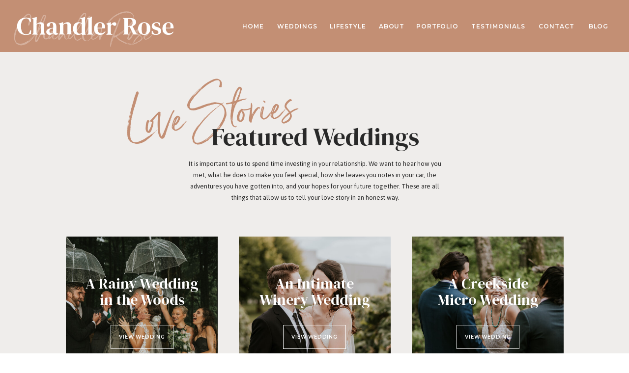

--- FILE ---
content_type: text/html;charset=UTF-8
request_url: https://chandlerrosephotography.com/wedding-landing
body_size: 10029
content:
<!DOCTYPE html>
<html class="d" lang="">
  <head>
    <meta charset="UTF-8" />
    <meta name="viewport" content="width=device-width, initial-scale=1" />
    <title>Featured Weddings - Chandler Rose Photography & Videography</title>
      <link rel="icon" type="image/png" href="//static.showit.co/200/k4qd-bB-Tb2w2H2TjL6TMQ/122780/favicon.png" />
      <link rel="preconnect" href="https://static.showit.co" />
      <meta name="description" content="A collection  of our favorite love stories from Chandler Rose Couples in the Louisville area." />
      <link rel="canonical" href="https://chandlerrosephotography.com/wedding-landing" />
    
    <link rel="preconnect" href="https://fonts.googleapis.com">
<link rel="preconnect" href="https://fonts.gstatic.com" crossorigin>
<link href="https://fonts.googleapis.com/css?family=Montserrat:600|Asap:regular|DM+Serif+Display:regular|Montserrat:700" rel="stylesheet" type="text/css"/>
<style>
@font-face{font-family:Serendipity;src:url('//static.showit.co/file/Df_5aaNQRTujnfrBP9kQRA/122780/font.woff');}
 </style>
    <script id="init_data" type="application/json">
      {"mobile":{"w":320,"bgMediaType":"none","bgFillType":"color","bgColor":"colors-7"},"desktop":{"w":1200,"defaultTrIn":{"type":"fade"},"defaultTrOut":{"type":"fade"},"bgColor":"colors-7","bgMediaType":"none","bgFillType":"color"},"sid":"jugjjzf1r7m567lvp7r2la","break":768,"assetURL":"//static.showit.co","contactFormId":"122780/245580","cfAction":"aHR0cHM6Ly9jbGllbnRzZXJ2aWNlLnNob3dpdC5jby9jb250YWN0Zm9ybQ==","sgAction":"aHR0cHM6Ly9jbGllbnRzZXJ2aWNlLnNob3dpdC5jby9zb2NpYWxncmlk","blockData":[{"slug":"header","visible":"m","states":[],"d":{"h":400,"w":1200,"bgFillType":"color","bgColor":"colors-7","bgMediaType":"none"},"m":{"h":51,"w":320,"bgFillType":"color","bgColor":"colors-5","bgMediaType":"none"}},{"slug":"top-menu","visible":"d","states":[],"d":{"h":106,"w":1200,"bgFillType":"color","bgColor":"colors-5","bgMediaType":"none"},"m":{"h":65,"w":320,"bgFillType":"color","bgColor":"colors-5","bgMediaType":"none"}},{"slug":"intro","visible":"a","states":[{"d":{"bgFillType":"color","bgColor":"#000000:0","bgMediaType":"none"},"m":{"bgFillType":"color","bgColor":"#000000:0","bgMediaType":"none"},"slug":"view-1"},{"d":{"bgFillType":"color","bgColor":"#000000:0","bgMediaType":"none"},"m":{"bgFillType":"color","bgColor":"#000000:0","bgMediaType":"none"},"slug":"view-2"}],"d":{"h":370,"w":1200,"bgFillType":"color","bgColor":"colors-6","bgMediaType":"none"},"m":{"h":301,"w":320,"bgFillType":"color","bgColor":"colors-6","bgMediaType":"none"},"stateTrans":[{},{}]},{"slug":"thumnails","visible":"a","states":[],"d":{"h":759,"w":1200,"bgFillType":"color","bgColor":"colors-6","bgMediaType":"none"},"m":{"h":1877,"w":320,"bgFillType":"color","bgColor":"colors-6","bgMediaType":"none"}},{"slug":"footer","visible":"a","states":[],"d":{"h":614,"w":1200,"bgFillType":"color","bgColor":"colors-0","bgMediaType":"none"},"m":{"h":557,"w":320,"bgFillType":"color","bgColor":"colors-0","bgMediaType":"none"}},{"slug":"mobile-nav","visible":"m","states":[],"d":{"h":200,"w":1200,"bgFillType":"color","bgColor":"colors-7","bgMediaType":"none"},"m":{"h":600,"w":320,"locking":{"side":"t"},"bgFillType":"color","bgColor":"colors-5","bgMediaType":"none"}}],"elementData":[{"type":"icon","visible":"a","id":"header_0","blockId":"header","m":{"x":273,"y":14,"w":32,"h":23,"a":0},"d":{"x":550,"y":150,"w":100,"h":100,"a":0},"pc":[{"type":"show","block":"mobile-nav"}]},{"type":"svg","visible":"a","id":"header_1","blockId":"header","m":{"x":16,"y":11,"w":188,"h":25,"a":0},"d":{"x":180,"y":153,"w":840,"h":95,"a":0},"c":{"key":"BNutegcUTr-HYQQne5vRbA/122780/logo-03.svg","aspect_ratio":8.82353}},{"type":"svg","visible":"a","id":"top-menu_0","blockId":"top-menu","m":{"x":84,"y":10,"w":152,"h":46,"a":0},"d":{"x":24,"y":8,"w":290,"h":88,"a":0,"o":30,"lockH":"l"},"c":{"key":"bh-lQnWLS9ecPL_c02ewlg/122780/cr_logo_simple.svg","aspect_ratio":3.2967}},{"type":"svg","visible":"a","id":"top-menu_1","blockId":"top-menu","m":{"x":23,"y":17,"w":51,"h":31,"a":0},"d":{"x":28,"y":23,"w":332,"h":60,"a":0,"lockH":"l"},"c":{"key":"BNutegcUTr-HYQQne5vRbA/122780/logo-03.svg","aspect_ratio":8.82353}},{"type":"text","visible":"d","id":"top-menu_2","blockId":"top-menu","m":{"x":24,"y":112,"w":280,"h":55,"a":0},"d":{"x":403,"y":43,"w":64,"h":21,"a":0,"lockH":"r"}},{"type":"text","visible":"d","id":"top-menu_3","blockId":"top-menu","m":{"x":24,"y":112,"w":280,"h":55,"a":0},"d":{"x":480,"y":43,"w":90,"h":21,"a":0,"lockH":"r"}},{"type":"text","visible":"d","id":"top-menu_4","blockId":"top-menu","m":{"x":24,"y":112,"w":280,"h":55,"a":0},"d":{"x":583,"y":43,"w":90,"h":21,"a":0,"lockH":"r"}},{"type":"text","visible":"d","id":"top-menu_5","blockId":"top-menu","m":{"x":24,"y":112,"w":280,"h":55,"a":0},"d":{"x":686,"y":43,"w":62,"h":21,"a":0,"lockH":"r"}},{"type":"text","visible":"d","id":"top-menu_6","blockId":"top-menu","m":{"x":24,"y":112,"w":280,"h":55,"a":0},"d":{"x":761,"y":43,"w":98,"h":21,"a":0,"lockH":"r"}},{"type":"text","visible":"d","id":"top-menu_7","blockId":"top-menu","m":{"x":24,"y":112,"w":280,"h":55,"a":0},"d":{"x":872,"y":43,"w":124,"h":21,"a":0,"lockH":"r"}},{"type":"text","visible":"d","id":"top-menu_8","blockId":"top-menu","m":{"x":24,"y":112,"w":280,"h":55,"a":0},"d":{"x":1009,"y":43,"w":87,"h":21,"a":0,"lockH":"r"}},{"type":"text","visible":"d","id":"top-menu_9","blockId":"top-menu","m":{"x":24,"y":112,"w":280,"h":55,"a":0},"d":{"x":1109,"y":43,"w":58,"h":21,"a":0,"lockH":"r"}},{"type":"text","visible":"a","id":"intro_view-1_0","blockId":"intro","m":{"x":25,"y":124,"w":271,"h":188,"a":0},"d":{"x":337,"y":216,"w":527,"h":97,"a":0}},{"type":"text","visible":"a","id":"intro_view-1_1","blockId":"intro","m":{"x":45,"y":26,"w":230,"h":57,"a":-4},"d":{"x":160,"y":56,"w":451,"h":105,"a":-7}},{"type":"text","visible":"a","id":"intro_view-1_2","blockId":"intro","m":{"x":18,"y":78,"w":284,"h":31,"a":0},"d":{"x":376,"y":145,"w":450,"h":65,"a":0}},{"type":"graphic","visible":"a","id":"thumnails_0","blockId":"thumnails","m":{"x":57,"y":3,"w":206,"h":206,"a":0},"d":{"x":94,"y":6,"w":309,"h":309,"a":0},"c":{"key":"2gK1OPYrR0elk9q4tpbgKQ/122780/brownweddingfinal-395.jpg","aspect_ratio":1.5}},{"type":"graphic","visible":"a","id":"thumnails_1","blockId":"thumnails","m":{"x":57,"y":377,"w":206,"h":206,"a":0},"d":{"x":446,"y":6,"w":309,"h":309,"a":0},"c":{"key":"BG4kc18YQ2uS5VTHMFnpIw/122780/summer-hubers-winery-wedding-164.jpg","aspect_ratio":1.5}},{"type":"graphic","visible":"a","id":"thumnails_2","blockId":"thumnails","m":{"x":57,"y":751,"w":206,"h":206,"a":0},"d":{"x":798,"y":6,"w":309,"h":309,"a":0},"c":{"key":"2BdybtCvS-OMOnX968Xxpw/122780/creekside-covid-wedding-in-the-woods-87.jpg","aspect_ratio":1.5}},{"type":"graphic","visible":"a","id":"thumnails_3","blockId":"thumnails","m":{"x":57,"y":1123,"w":206,"h":206,"a":0},"d":{"x":94,"y":361,"w":309,"h":309,"a":0},"c":{"key":"GaekuIB4Taix5OzI0psDYw/122780/intimate-backyard-brunch-wedding-105.jpg","aspect_ratio":1.5}},{"type":"graphic","visible":"a","id":"thumnails_4","blockId":"thumnails","m":{"x":57,"y":1494,"w":206,"h":206,"a":0},"d":{"x":446,"y":361,"w":309,"h":309,"a":0},"c":{"key":"NYo4y_Q_QuOmWiV7gpdL6w/122780/quiant-diy-louisville-wedding-113.jpg","aspect_ratio":1.5}},{"type":"simple","visible":"a","id":"thumnails_5","blockId":"thumnails","m":{"x":109,"y":305,"w":102,"h":35,"a":0},"d":{"x":185,"y":186,"w":128,"h":49,"a":0}},{"type":"text","visible":"a","id":"thumnails_6","blockId":"thumnails","m":{"x":113,"y":315,"w":94,"h":15,"a":0},"d":{"x":188,"y":202,"w":122,"h":22,"a":0}},{"type":"text","visible":"a","id":"thumnails_7","blockId":"thumnails","m":{"x":58,"y":227,"w":205,"h":67,"a":0},"d":{"x":132,"y":85,"w":234,"h":69,"a":0}},{"type":"simple","visible":"a","id":"thumnails_8","blockId":"thumnails","m":{"x":109,"y":677,"w":102,"h":35,"a":0},"d":{"x":536,"y":186,"w":128,"h":49,"a":0}},{"type":"text","visible":"a","id":"thumnails_9","blockId":"thumnails","m":{"x":113,"y":687,"w":94,"h":15,"a":0},"d":{"x":539,"y":202,"w":122,"h":22,"a":0}},{"type":"text","visible":"a","id":"thumnails_10","blockId":"thumnails","m":{"x":58,"y":599,"w":205,"h":67,"a":0},"d":{"x":483,"y":85,"w":234,"h":69,"a":0}},{"type":"simple","visible":"d","id":"thumnails_11","blockId":"thumnails","m":{"x":17,"y":926,"w":250,"h":1,"a":0},"d":{"x":798,"y":361,"w":309,"h":309,"a":0}},{"type":"text","visible":"d","id":"thumnails_12","blockId":"thumnails","m":{"x":2,"y":888,"w":284,"h":64,"a":0},"d":{"x":851,"y":403,"w":214,"h":165,"a":0}},{"type":"simple","visible":"a","id":"thumnails_13","blockId":"thumnails","m":{"x":109,"y":1050,"w":102,"h":35,"a":0},"d":{"x":889,"y":186,"w":128,"h":49,"a":0}},{"type":"text","visible":"a","id":"thumnails_14","blockId":"thumnails","m":{"x":113,"y":1060,"w":94,"h":15,"a":0},"d":{"x":892,"y":202,"w":122,"h":22,"a":0}},{"type":"text","visible":"a","id":"thumnails_15","blockId":"thumnails","m":{"x":58,"y":972,"w":205,"h":67,"a":0},"d":{"x":836,"y":85,"w":234,"h":69,"a":0}},{"type":"simple","visible":"a","id":"thumnails_16","blockId":"thumnails","m":{"x":109,"y":1424,"w":102,"h":35,"a":0},"d":{"x":185,"y":544,"w":128,"h":49,"a":0}},{"type":"text","visible":"a","id":"thumnails_17","blockId":"thumnails","m":{"x":113,"y":1434,"w":94,"h":15,"a":0},"d":{"x":188,"y":560,"w":122,"h":22,"a":0}},{"type":"text","visible":"a","id":"thumnails_18","blockId":"thumnails","m":{"x":58,"y":1346,"w":205,"h":67,"a":0},"d":{"x":132,"y":443,"w":234,"h":69,"a":0}},{"type":"simple","visible":"a","id":"thumnails_19","blockId":"thumnails","m":{"x":109,"y":1799,"w":102,"h":35,"a":0},"d":{"x":536,"y":558,"w":128,"h":49,"a":0}},{"type":"text","visible":"a","id":"thumnails_20","blockId":"thumnails","m":{"x":113,"y":1809,"w":94,"h":15,"a":0},"d":{"x":539,"y":574,"w":122,"h":22,"a":0}},{"type":"text","visible":"a","id":"thumnails_21","blockId":"thumnails","m":{"x":31,"y":1718,"w":258,"h":67,"a":0},"d":{"x":483,"y":427,"w":234,"h":99,"a":0}},{"type":"text","visible":"d","id":"thumnails_22","blockId":"thumnails","m":{"x":114,"y":687,"w":94,"h":15,"a":0},"d":{"x":869,"y":587,"w":196,"h":30,"a":0}},{"type":"svg","visible":"a","id":"footer_0","blockId":"footer","m":{"x":106,"y":9,"w":115,"h":115,"a":0},"d":{"x":518,"y":24,"w":165,"h":143,"a":0},"c":{"key":"iPrxqUAnT8OpJLa2H0TWEw/122780/site-05.svg","aspect_ratio":1}},{"type":"text","visible":"a","id":"footer_1","blockId":"footer","m":{"x":70,"y":120,"w":186,"h":42,"a":0},"d":{"x":510,"y":162,"w":181,"h":43,"a":0}},{"type":"simple","visible":"d","id":"footer_2","blockId":"footer","m":{"x":17,"y":926,"w":250,"h":1,"a":0},"d":{"x":933,"y":166,"w":199,"h":106,"a":0,"lockH":"r"}},{"type":"text","visible":"a","id":"footer_3","blockId":"footer","m":{"x":20,"y":208,"w":280,"h":19,"a":0},"d":{"x":442,"y":271,"w":317,"h":18,"a":0}},{"type":"text","visible":"d","id":"footer_4","blockId":"footer","m":{"x":24,"y":112,"w":280,"h":55,"a":0},"d":{"x":55,"y":66,"w":64,"h":21,"a":0,"lockH":"l"}},{"type":"text","visible":"d","id":"footer_5","blockId":"footer","m":{"x":24,"y":112,"w":280,"h":55,"a":0},"d":{"x":55,"y":93,"w":90,"h":21,"a":0,"lockH":"l"}},{"type":"text","visible":"d","id":"footer_6","blockId":"footer","m":{"x":24,"y":112,"w":280,"h":55,"a":0},"d":{"x":55,"y":120,"w":68,"h":21,"a":0,"lockH":"l"}},{"type":"text","visible":"d","id":"footer_7","blockId":"footer","m":{"x":24,"y":112,"w":280,"h":55,"a":0},"d":{"x":55,"y":147,"w":62,"h":21,"a":0,"lockH":"l"}},{"type":"text","visible":"d","id":"footer_8","blockId":"footer","m":{"x":24,"y":112,"w":280,"h":55,"a":0},"d":{"x":55,"y":175,"w":98,"h":21,"a":0,"lockH":"l"}},{"type":"text","visible":"d","id":"footer_9","blockId":"footer","m":{"x":24,"y":112,"w":280,"h":55,"a":0},"d":{"x":55,"y":202,"w":124,"h":21,"a":0,"lockH":"l"}},{"type":"text","visible":"d","id":"footer_10","blockId":"footer","m":{"x":24,"y":112,"w":280,"h":55,"a":0},"d":{"x":55,"y":229,"w":87,"h":21,"a":0,"lockH":"l"}},{"type":"text","visible":"d","id":"footer_11","blockId":"footer","m":{"x":24,"y":112,"w":280,"h":55,"a":0},"d":{"x":55,"y":256,"w":58,"h":21,"a":0,"lockH":"l"}},{"type":"text","visible":"d","id":"footer_12","blockId":"footer","m":{"x":2,"y":888,"w":284,"h":64,"a":0},"d":{"x":951,"y":184,"w":157,"h":68,"a":0,"lockH":"r"}},{"type":"text","visible":"d","id":"footer_13","blockId":"footer","m":{"x":20,"y":579,"w":280,"h":15,"a":0},"d":{"x":971,"y":93,"w":161,"h":21,"a":0,"lockH":"r"}},{"type":"text","visible":"d","id":"footer_14","blockId":"footer","m":{"x":20,"y":556,"w":280,"h":16,"a":0},"d":{"x":873,"y":66,"w":259,"h":21,"a":0,"lockH":"r"}},{"type":"icon","visible":"a","id":"footer_15","blockId":"footer","m":{"x":151,"y":172,"w":17,"h":17,"a":0},"d":{"x":593,"y":231,"w":16,"h":16,"a":0}},{"type":"icon","visible":"a","id":"footer_16","blockId":"footer","m":{"x":122,"y":172,"w":17,"h":17,"a":0},"d":{"x":563,"y":231,"w":16,"h":16,"a":0}},{"type":"icon","visible":"a","id":"footer_17","blockId":"footer","m":{"x":181,"y":172,"w":17,"h":17,"a":0},"d":{"x":622,"y":231,"w":16,"h":16,"a":0}},{"type":"simple","visible":"d","id":"footer_18","blockId":"footer","m":{"x":-3,"y":369,"w":327,"h":167,"a":0},"d":{"x":-4,"y":570,"w":1208,"h":44,"a":0,"lockH":"s"}},{"type":"text","visible":"a","id":"footer_19","blockId":"footer","m":{"x":67,"y":512,"w":186,"h":13,"a":0},"d":{"x":35,"y":582,"w":181,"h":22,"a":0,"lockH":"l"}},{"type":"text","visible":"a","id":"footer_20","blockId":"footer","m":{"x":67,"y":527,"w":186,"h":19,"a":0},"d":{"x":985,"y":582,"w":181,"h":22,"a":0,"lockH":"r"}},{"type":"simple","visible":"a","id":"footer_22","blockId":"footer","m":{"x":-3,"y":326,"w":327,"h":167,"a":0},"d":{"x":0,"y":332,"w":239,"h":239,"a":0,"lockH":"l"}},{"type":"text","visible":"a","id":"footer_23","blockId":"footer","m":{"x":19,"y":348,"w":284,"h":64,"a":0},"d":{"x":27,"y":365,"w":168,"h":103,"a":0,"lockH":"l"}},{"type":"simple","visible":"a","id":"footer_24","blockId":"footer","m":{"x":84,"y":429,"w":154,"h":35,"a":0},"d":{"x":27,"y":482,"w":185,"h":49,"a":0,"lockH":"l"}},{"type":"text","visible":"a","id":"footer_25","blockId":"footer","m":{"x":91,"y":439,"w":140,"h":15,"a":0},"d":{"x":41,"y":498,"w":158,"h":22,"a":0,"lockH":"l"}},{"type":"social","visible":"a","id":"footer_26","blockId":"footer","m":{"x":0,"y":247,"w":577,"h":79,"a":0},"d":{"x":239,"y":332,"w":1877,"h":238,"a":0,"lockH":"ls"}},{"type":"text","visible":"a","id":"mobile-nav_0","blockId":"mobile-nav","m":{"x":118,"y":172,"w":83,"h":21,"a":0},"d":{"x":705,"y":84,"w":52,"h":26,"a":0},"pc":[{"type":"hide","block":"mobile-nav"}]},{"type":"icon","visible":"m","id":"mobile-nav_1","blockId":"mobile-nav","m":{"x":150,"y":495,"w":20,"h":20,"a":0},"d":{"x":1161,"y":37,"w":35,"h":35,"a":0},"pc":[{"type":"hide","block":"mobile-nav"}]},{"type":"svg","visible":"a","id":"mobile-nav_2","blockId":"mobile-nav","m":{"x":49,"y":46,"w":224,"h":68,"a":0,"o":50},"d":{"x":369,"y":30,"w":462,"h":140,"a":0},"c":{"key":"bh-lQnWLS9ecPL_c02ewlg/122780/cr_logo_simple.svg","aspect_ratio":3.2967}},{"type":"svg","visible":"a","id":"mobile-nav_3","blockId":"mobile-nav","m":{"x":17,"y":87,"w":287,"h":32,"a":0},"d":{"x":180,"y":53,"w":840,"h":95,"a":0},"c":{"key":"BNutegcUTr-HYQQne5vRbA/122780/logo-03.svg","aspect_ratio":8.82353}},{"type":"text","visible":"a","id":"mobile-nav_4","blockId":"mobile-nav","m":{"x":106,"y":209,"w":107,"h":21,"a":0},"d":{"x":705,"y":84,"w":52,"h":26,"a":0},"pc":[{"type":"hide","block":"mobile-nav"}]},{"type":"text","visible":"a","id":"mobile-nav_5","blockId":"mobile-nav","m":{"x":112,"y":246,"w":96,"h":21,"a":0},"d":{"x":705,"y":84,"w":52,"h":26,"a":0},"pc":[{"type":"hide","block":"mobile-nav"}]},{"type":"text","visible":"a","id":"mobile-nav_6","blockId":"mobile-nav","m":{"x":106,"y":283,"w":107,"h":21,"a":0},"d":{"x":705,"y":84,"w":52,"h":26,"a":0},"pc":[{"type":"hide","block":"mobile-nav"}]},{"type":"text","visible":"a","id":"mobile-nav_7","blockId":"mobile-nav","m":{"x":106,"y":320,"w":108,"h":21,"a":0},"d":{"x":705,"y":84,"w":52,"h":26,"a":0},"pc":[{"type":"hide","block":"mobile-nav"}]},{"type":"text","visible":"a","id":"mobile-nav_8","blockId":"mobile-nav","m":{"x":96,"y":357,"w":128,"h":21,"a":0},"d":{"x":705,"y":84,"w":52,"h":26,"a":0},"pc":[{"type":"hide","block":"mobile-nav"}]},{"type":"text","visible":"a","id":"mobile-nav_9","blockId":"mobile-nav","m":{"x":112,"y":394,"w":96,"h":21,"a":0},"d":{"x":705,"y":84,"w":52,"h":26,"a":0},"pc":[{"type":"hide","block":"mobile-nav"}]},{"type":"text","visible":"a","id":"mobile-nav_10","blockId":"mobile-nav","m":{"x":106,"y":431,"w":107,"h":21,"a":0},"d":{"x":705,"y":84,"w":52,"h":26,"a":0},"pc":[{"type":"hide","block":"mobile-nav"}]}]}
    </script>
    <link
      rel="stylesheet"
      type="text/css"
      href="https://cdnjs.cloudflare.com/ajax/libs/animate.css/3.4.0/animate.min.css"
    />
    <script
      id="si-jquery"
      src="https://ajax.googleapis.com/ajax/libs/jquery/3.5.1/jquery.min.js"
    ></script>
    		
		<script src="//lib.showit.co/engine/2.4.3/showit-lib.min.js"></script>
		<script src="//lib.showit.co/engine/2.4.3/showit.min.js"></script>

    <script>
      
      function initPage(){
      
      }
    </script>
    <link rel="stylesheet" type="text/css" href="//lib.showit.co/engine/2.4.3/showit.css" />
    <style id="si-page-css">
      html.m {background-color:rgba(255,255,255,1);}
html.d {background-color:rgba(255,255,255,1);}
.d .se:has(.st-primary) {border-radius:10px;box-shadow:none;opacity:1;overflow:hidden;}
.d .st-primary {padding:10px 14px 10px 14px;border-width:0px;border-color:rgba(41,41,41,1);background-color:rgba(41,41,41,1);background-image:none;border-radius:inherit;transition-duration:0.5s;}
.d .st-primary span {color:rgba(255,255,255,1);font-family:'Montserrat';font-weight:600;font-style:normal;font-size:14px;text-align:left;text-transform:uppercase;letter-spacing:0.1em;line-height:1.8;transition-duration:0.5s;}
.d .se:has(.st-primary:hover) {}
.d .st-primary.se-button:hover {background-color:rgba(41,41,41,1);background-image:none;transition-property:background-color,background-image;}
.d .st-primary.se-button:hover span {}
.m .se:has(.st-primary) {border-radius:10px;box-shadow:none;opacity:1;overflow:hidden;}
.m .st-primary {padding:10px 14px 10px 14px;border-width:0px;border-color:rgba(41,41,41,1);background-color:rgba(41,41,41,1);background-image:none;border-radius:inherit;}
.m .st-primary span {color:rgba(255,255,255,1);font-family:'Montserrat';font-weight:600;font-style:normal;font-size:12px;text-align:left;text-transform:uppercase;letter-spacing:0.1em;line-height:1.8;}
.d .se:has(.st-secondary) {border-radius:10px;box-shadow:none;opacity:1;overflow:hidden;}
.d .st-secondary {padding:10px 14px 10px 14px;border-width:2px;border-color:rgba(41,41,41,1);background-color:rgba(0,0,0,0);background-image:none;border-radius:inherit;transition-duration:0.5s;}
.d .st-secondary span {color:rgba(41,41,41,1);font-family:'Montserrat';font-weight:600;font-style:normal;font-size:14px;text-align:left;text-transform:uppercase;letter-spacing:0.1em;line-height:1.8;transition-duration:0.5s;}
.d .se:has(.st-secondary:hover) {}
.d .st-secondary.se-button:hover {border-color:rgba(41,41,41,0.7);background-color:rgba(0,0,0,0);background-image:none;transition-property:border-color,background-color,background-image;}
.d .st-secondary.se-button:hover span {color:rgba(41,41,41,0.7);transition-property:color;}
.m .se:has(.st-secondary) {border-radius:10px;box-shadow:none;opacity:1;overflow:hidden;}
.m .st-secondary {padding:10px 14px 10px 14px;border-width:2px;border-color:rgba(41,41,41,1);background-color:rgba(0,0,0,0);background-image:none;border-radius:inherit;}
.m .st-secondary span {color:rgba(41,41,41,1);font-family:'Montserrat';font-weight:600;font-style:normal;font-size:12px;text-align:left;text-transform:uppercase;letter-spacing:0.1em;line-height:1.8;}
.d .st-d-title {color:rgba(41,41,41,1);line-height:1.2;letter-spacing:0em;font-size:54px;text-align:left;font-family:'DM Serif Display';font-weight:400;font-style:normal;}
.d .st-d-title.se-rc a {color:rgba(41,41,41,1);}
.d .st-d-title.se-rc a:hover {text-decoration:underline;color:rgba(41,41,41,1);opacity:0.8;}
.m .st-m-title {color:rgba(41,41,41,1);line-height:1.2;letter-spacing:0em;font-size:36px;text-align:left;font-family:'DM Serif Display';font-weight:400;font-style:normal;}
.m .st-m-title.se-rc a {color:rgba(41,41,41,1);}
.m .st-m-title.se-rc a:hover {text-decoration:underline;color:rgba(41,41,41,1);opacity:0.8;}
.d .st-d-heading {color:rgba(41,41,41,1);line-height:1.2;letter-spacing:0em;font-size:34px;text-align:left;font-family:'DM Serif Display';font-weight:400;font-style:normal;}
.d .st-d-heading.se-rc a {color:rgba(41,41,41,1);}
.d .st-d-heading.se-rc a:hover {text-decoration:underline;color:rgba(41,41,41,1);opacity:0.8;}
.m .st-m-heading {color:rgba(41,41,41,1);line-height:1.2;letter-spacing:0em;font-size:26px;text-align:center;font-family:'DM Serif Display';font-weight:400;font-style:normal;}
.m .st-m-heading.se-rc a {color:rgba(41,41,41,1);}
.m .st-m-heading.se-rc a:hover {text-decoration:underline;color:rgba(41,41,41,1);opacity:0.8;}
.d .st-d-subheading {color:rgba(172,84,38,1);text-transform:uppercase;line-height:1.8;letter-spacing:0.1em;font-size:14px;text-align:left;font-family:'Montserrat';font-weight:600;font-style:normal;}
.d .st-d-subheading.se-rc a {color:rgba(172,84,38,1);}
.d .st-d-subheading.se-rc a:hover {text-decoration:underline;color:rgba(172,84,38,1);opacity:0.8;}
.m .st-m-subheading {color:rgba(172,84,38,1);text-transform:uppercase;line-height:1.8;letter-spacing:0.1em;font-size:12px;text-align:left;font-family:'Montserrat';font-weight:600;font-style:normal;}
.m .st-m-subheading.se-rc a {color:rgba(172,84,38,1);}
.m .st-m-subheading.se-rc a:hover {text-decoration:underline;color:rgba(172,84,38,1);opacity:0.8;}
.d .st-d-paragraph {color:rgba(41,41,41,1);line-height:1.8;letter-spacing:0em;font-size:13px;text-align:justify;font-family:'Asap';font-weight:400;font-style:normal;}
.d .st-d-paragraph.se-rc a {color:rgba(172,84,38,1);}
.d .st-d-paragraph.se-rc a:hover {text-decoration:underline;color:rgba(41,41,41,1);opacity:0.8;}
.m .st-m-paragraph {color:rgba(41,41,41,1);line-height:1.8;letter-spacing:0em;font-size:12px;text-align:justify;font-family:'Asap';font-weight:400;font-style:normal;}
.m .st-m-paragraph.se-rc a {color:rgba(172,84,38,1);}
.m .st-m-paragraph.se-rc a:hover {text-decoration:underline;color:rgba(41,41,41,1);opacity:0.8;}
.m .sib-header {height:51px;}
.d .sib-header {height:400px;display:none;}
.m .sib-header .ss-bg {background-color:rgba(195,143,116,1);}
.d .sib-header .ss-bg {background-color:rgba(255,255,255,1);}
.d .sie-header_0 {left:550px;top:150px;width:100px;height:100px;}
.m .sie-header_0 {left:273px;top:14px;width:32px;height:23px;}
.d .sie-header_0 svg {fill:rgba(62,65,43,1);}
.m .sie-header_0 svg {fill:rgba(255,255,255,1);}
.d .sie-header_1 {left:180px;top:153px;width:840px;height:95px;}
.m .sie-header_1 {left:16px;top:11px;width:188px;height:25px;}
.d .sie-header_1 .se-img {background-repeat:no-repeat;background-position:50%;background-size:contain;border-radius:inherit;}
.m .sie-header_1 .se-img {background-repeat:no-repeat;background-position:50%;background-size:contain;border-radius:inherit;}
.m .sib-top-menu {height:65px;display:none;}
.d .sib-top-menu {height:106px;}
.m .sib-top-menu .ss-bg {background-color:rgba(195,143,116,1);}
.d .sib-top-menu .ss-bg {background-color:rgba(195,143,116,1);}
.d .sie-top-menu_0 {left:24px;top:8px;width:290px;height:88px;opacity:0.3;}
.m .sie-top-menu_0 {left:84px;top:10px;width:152px;height:46px;}
.d .sie-top-menu_0 .se-img {background-repeat:no-repeat;background-position:50%;background-size:contain;border-radius:inherit;}
.m .sie-top-menu_0 .se-img {background-repeat:no-repeat;background-position:50%;background-size:contain;border-radius:inherit;}
.d .sie-top-menu_1 {left:28px;top:23px;width:332px;height:60px;}
.m .sie-top-menu_1 {left:23px;top:17px;width:51px;height:31px;}
.d .sie-top-menu_1 .se-img {background-repeat:no-repeat;background-position:50%;background-size:contain;border-radius:inherit;}
.m .sie-top-menu_1 .se-img {background-repeat:no-repeat;background-position:50%;background-size:contain;border-radius:inherit;}
.d .sie-top-menu_2 {left:403px;top:43px;width:64px;height:21px;}
.m .sie-top-menu_2 {left:24px;top:112px;width:280px;height:55px;display:none;}
.d .sie-top-menu_2-text {color:rgba(255,255,255,1);text-transform:uppercase;letter-spacing:0.08em;font-size:12px;text-align:center;font-family:'Montserrat';font-weight:600;font-style:normal;}
.m .sie-top-menu_2-text {color:rgba(255,255,255,1);letter-spacing:0.08em;font-size:10px;text-align:center;font-family:'Montserrat';font-weight:600;font-style:normal;}
.d .sie-top-menu_3 {left:480px;top:43px;width:90px;height:21px;}
.m .sie-top-menu_3 {left:24px;top:112px;width:280px;height:55px;display:none;}
.d .sie-top-menu_3-text {color:rgba(255,255,255,1);text-transform:uppercase;letter-spacing:0.08em;font-size:12px;text-align:center;font-family:'Montserrat';font-weight:600;font-style:normal;}
.m .sie-top-menu_3-text {color:rgba(255,255,255,1);letter-spacing:0.08em;font-size:10px;text-align:center;font-family:'Montserrat';font-weight:600;font-style:normal;}
.d .sie-top-menu_4 {left:583px;top:43px;width:90px;height:21px;}
.m .sie-top-menu_4 {left:24px;top:112px;width:280px;height:55px;display:none;}
.d .sie-top-menu_4-text {color:rgba(255,255,255,1);text-transform:uppercase;letter-spacing:0.08em;font-size:12px;text-align:center;font-family:'Montserrat';font-weight:600;font-style:normal;}
.m .sie-top-menu_4-text {color:rgba(255,255,255,1);letter-spacing:0.08em;font-size:10px;text-align:center;font-family:'Montserrat';font-weight:600;font-style:normal;}
.d .sie-top-menu_5 {left:686px;top:43px;width:62px;height:21px;}
.m .sie-top-menu_5 {left:24px;top:112px;width:280px;height:55px;display:none;}
.d .sie-top-menu_5-text {color:rgba(255,255,255,1);text-transform:uppercase;letter-spacing:0.08em;font-size:12px;text-align:center;font-family:'Montserrat';font-weight:600;font-style:normal;}
.m .sie-top-menu_5-text {color:rgba(255,255,255,1);letter-spacing:0.08em;font-size:10px;text-align:center;font-family:'Montserrat';font-weight:600;font-style:normal;}
.d .sie-top-menu_6 {left:761px;top:43px;width:98px;height:21px;}
.m .sie-top-menu_6 {left:24px;top:112px;width:280px;height:55px;display:none;}
.d .sie-top-menu_6-text {color:rgba(255,255,255,1);text-transform:uppercase;letter-spacing:0.08em;font-size:12px;text-align:center;font-family:'Montserrat';font-weight:600;font-style:normal;}
.m .sie-top-menu_6-text {color:rgba(255,255,255,1);letter-spacing:0.08em;font-size:10px;text-align:center;font-family:'Montserrat';font-weight:600;font-style:normal;}
.d .sie-top-menu_7 {left:872px;top:43px;width:124px;height:21px;}
.m .sie-top-menu_7 {left:24px;top:112px;width:280px;height:55px;display:none;}
.d .sie-top-menu_7-text {color:rgba(255,255,255,1);text-transform:uppercase;letter-spacing:0.08em;font-size:12px;text-align:center;font-family:'Montserrat';font-weight:600;font-style:normal;}
.m .sie-top-menu_7-text {color:rgba(255,255,255,1);letter-spacing:0.08em;font-size:10px;text-align:center;font-family:'Montserrat';font-weight:600;font-style:normal;}
.d .sie-top-menu_8 {left:1009px;top:43px;width:87px;height:21px;}
.m .sie-top-menu_8 {left:24px;top:112px;width:280px;height:55px;display:none;}
.d .sie-top-menu_8-text {color:rgba(255,255,255,1);text-transform:uppercase;letter-spacing:0.08em;font-size:12px;text-align:center;font-family:'Montserrat';font-weight:600;font-style:normal;}
.m .sie-top-menu_8-text {color:rgba(255,255,255,1);letter-spacing:0.08em;font-size:10px;text-align:center;font-family:'Montserrat';font-weight:600;font-style:normal;}
.d .sie-top-menu_9 {left:1109px;top:43px;width:58px;height:21px;}
.m .sie-top-menu_9 {left:24px;top:112px;width:280px;height:55px;display:none;}
.d .sie-top-menu_9-text {color:rgba(255,255,255,1);text-transform:uppercase;letter-spacing:0.08em;font-size:12px;text-align:center;font-family:'Montserrat';font-weight:600;font-style:normal;}
.m .sie-top-menu_9-text {color:rgba(255,255,255,1);letter-spacing:0.08em;font-size:10px;text-align:center;font-family:'Montserrat';font-weight:600;font-style:normal;}
.m .sib-intro {height:301px;}
.d .sib-intro {height:370px;}
.m .sib-intro .ss-bg {background-color:rgba(239,237,235,1);}
.d .sib-intro .ss-bg {background-color:rgba(239,237,235,1);}
.m .sib-intro .sis-intro_view-1 {background-color:rgba(0,0,0,0);}
.d .sib-intro .sis-intro_view-1 {background-color:rgba(0,0,0,0);}
.d .sie-intro_view-1_0 {left:337px;top:216px;width:527px;height:97px;}
.m .sie-intro_view-1_0 {left:25px;top:124px;width:271px;height:188px;}
.d .sie-intro_view-1_0-text {color:rgba(41,41,41,1);font-size:13px;text-align:center;font-family:'Asap';font-weight:400;font-style:normal;}
.m .sie-intro_view-1_0-text {color:rgba(41,41,41,1);font-size:12px;text-align:center;font-family:'Asap';font-weight:400;font-style:normal;}
.d .sie-intro_view-1_1 {left:160px;top:56px;width:451px;height:105px;}
.m .sie-intro_view-1_1 {left:45px;top:26px;width:230px;height:57px;}
.d .sie-intro_view-1_1-text {color:rgba(195,143,116,1);font-size:110px;text-align:center;font-family:'Serendipity';font-weight:400;font-style:normal;}
.m .sie-intro_view-1_1-text {color:rgba(172,84,38,1);font-size:56px;text-align:center;font-family:'Serendipity';font-weight:400;font-style:normal;}
.d .sie-intro_view-1_2 {left:376px;top:145px;width:450px;height:65px;}
.m .sie-intro_view-1_2 {left:18px;top:78px;width:284px;height:31px;}
.d .sie-intro_view-1_2-text {color:rgba(41,41,41,1);line-height:1.1;font-size:50px;text-align:center;font-family:'DM Serif Display';font-weight:400;font-style:normal;}
.m .sie-intro_view-1_2-text {color:rgba(41,41,41,1);font-family:'DM Serif Display';font-weight:400;font-style:normal;}
.m .sib-intro .sis-intro_view-2 {background-color:rgba(0,0,0,0);}
.d .sib-intro .sis-intro_view-2 {background-color:rgba(0,0,0,0);}
.m .sib-thumnails {height:1877px;}
.d .sib-thumnails {height:759px;}
.m .sib-thumnails .ss-bg {background-color:rgba(239,237,235,1);}
.d .sib-thumnails .ss-bg {background-color:rgba(239,237,235,1);}
.d .sie-thumnails_0 {left:94px;top:6px;width:309px;height:309px;}
.m .sie-thumnails_0 {left:57px;top:3px;width:206px;height:206px;}
.d .sie-thumnails_0 .se-img {background-repeat:no-repeat;background-size:cover;background-position:50% 50%;border-radius:inherit;}
.m .sie-thumnails_0 .se-img {background-repeat:no-repeat;background-size:cover;background-position:50% 50%;border-radius:inherit;}
.d .sie-thumnails_1 {left:446px;top:6px;width:309px;height:309px;}
.m .sie-thumnails_1 {left:57px;top:377px;width:206px;height:206px;}
.d .sie-thumnails_1 .se-img {background-repeat:no-repeat;background-size:cover;background-position:50% 50%;border-radius:inherit;}
.m .sie-thumnails_1 .se-img {background-repeat:no-repeat;background-size:cover;background-position:50% 50%;border-radius:inherit;}
.d .sie-thumnails_2 {left:798px;top:6px;width:309px;height:309px;}
.m .sie-thumnails_2 {left:57px;top:751px;width:206px;height:206px;}
.d .sie-thumnails_2 .se-img {background-repeat:no-repeat;background-size:cover;background-position:50% 50%;border-radius:inherit;}
.m .sie-thumnails_2 .se-img {background-repeat:no-repeat;background-size:cover;background-position:50% 50%;border-radius:inherit;}
.d .sie-thumnails_3 {left:94px;top:361px;width:309px;height:309px;}
.m .sie-thumnails_3 {left:57px;top:1123px;width:206px;height:206px;}
.d .sie-thumnails_3 .se-img {background-repeat:no-repeat;background-size:cover;background-position:50% 50%;border-radius:inherit;}
.m .sie-thumnails_3 .se-img {background-repeat:no-repeat;background-size:cover;background-position:50% 50%;border-radius:inherit;}
.d .sie-thumnails_4 {left:446px;top:361px;width:309px;height:309px;}
.m .sie-thumnails_4 {left:57px;top:1494px;width:206px;height:206px;}
.d .sie-thumnails_4 .se-img {background-repeat:no-repeat;background-size:cover;background-position:50% 50%;border-radius:inherit;}
.m .sie-thumnails_4 .se-img {background-repeat:no-repeat;background-size:cover;background-position:50% 50%;border-radius:inherit;}
.d .sie-thumnails_5 {left:185px;top:186px;width:128px;height:49px;}
.m .sie-thumnails_5 {left:109px;top:305px;width:102px;height:35px;}
.d .sie-thumnails_5 .se-simple:hover {}
.m .sie-thumnails_5 .se-simple:hover {}
.d .sie-thumnails_5 .se-simple {border-color:rgba(255,255,255,1);border-width:1px;border-style:solid;border-radius:inherit;}
.m .sie-thumnails_5 .se-simple {border-color:rgba(41,41,41,1);border-width:1px;border-style:solid;border-radius:inherit;}
.d .sie-thumnails_6 {left:188px;top:202px;width:122px;height:22px;}
.m .sie-thumnails_6 {left:113px;top:315px;width:94px;height:15px;}
.d .sie-thumnails_6-text {color:rgba(255,255,255,1);text-transform:uppercase;letter-spacing:0.08em;font-size:10px;text-align:center;font-family:'Montserrat';font-weight:600;font-style:normal;}
.m .sie-thumnails_6-text {color:rgba(41,41,41,1);letter-spacing:0.08em;font-size:8px;text-align:center;font-family:'Montserrat';font-weight:600;font-style:normal;}
.d .sie-thumnails_7 {left:132px;top:85px;width:234px;height:69px;}
.m .sie-thumnails_7 {left:58px;top:227px;width:205px;height:67px;}
.d .sie-thumnails_7-text {color:rgba(255,255,255,1);line-height:1.1;font-size:30px;text-align:center;font-family:'DM Serif Display';font-weight:400;font-style:normal;}
.m .sie-thumnails_7-text {color:rgba(41,41,41,1);font-family:'DM Serif Display';font-weight:400;font-style:normal;}
.d .sie-thumnails_8 {left:536px;top:186px;width:128px;height:49px;}
.m .sie-thumnails_8 {left:109px;top:677px;width:102px;height:35px;}
.d .sie-thumnails_8 .se-simple:hover {}
.m .sie-thumnails_8 .se-simple:hover {}
.d .sie-thumnails_8 .se-simple {border-color:rgba(255,255,255,1);border-width:1px;border-style:solid;border-radius:inherit;}
.m .sie-thumnails_8 .se-simple {border-color:rgba(41,41,41,1);border-width:1px;border-style:solid;border-radius:inherit;}
.d .sie-thumnails_9 {left:539px;top:202px;width:122px;height:22px;}
.m .sie-thumnails_9 {left:113px;top:687px;width:94px;height:15px;}
.d .sie-thumnails_9-text {color:rgba(255,255,255,1);text-transform:uppercase;letter-spacing:0.08em;font-size:10px;text-align:center;font-family:'Montserrat';font-weight:600;font-style:normal;}
.m .sie-thumnails_9-text {color:rgba(41,41,41,1);letter-spacing:0.08em;font-size:8px;text-align:center;font-family:'Montserrat';font-weight:600;font-style:normal;}
.d .sie-thumnails_10 {left:483px;top:85px;width:234px;height:69px;}
.m .sie-thumnails_10 {left:58px;top:599px;width:205px;height:67px;}
.d .sie-thumnails_10-text {color:rgba(255,255,255,1);line-height:1.1;font-size:30px;text-align:center;font-family:'DM Serif Display';font-weight:400;font-style:normal;}
.m .sie-thumnails_10-text {color:rgba(41,41,41,1);font-family:'DM Serif Display';font-weight:400;font-style:normal;}
.d .sie-thumnails_11 {left:798px;top:361px;width:309px;height:309px;}
.m .sie-thumnails_11 {left:17px;top:926px;width:250px;height:1px;display:none;}
.d .sie-thumnails_11 .se-simple:hover {}
.m .sie-thumnails_11 .se-simple:hover {}
.d .sie-thumnails_11 .se-simple {border-color:rgba(195,143,116,1);border-width:0px;background-color:rgba(195,143,116,1);border-style:solid;border-radius:inherit;}
.m .sie-thumnails_11 .se-simple {background-color:rgba(255,255,255,1);}
.d .sie-thumnails_12 {left:851px;top:403px;width:214px;height:165px;}
.m .sie-thumnails_12 {left:2px;top:888px;width:284px;height:64px;display:none;}
.d .sie-thumnails_12-text {color:rgba(255,255,255,1);line-height:1.1;font-size:30px;text-align:right;font-family:'DM Serif Display';font-weight:400;font-style:normal;}
.m .sie-thumnails_12-text {color:rgba(255,255,255,1);font-family:'DM Serif Display';font-weight:400;font-style:normal;}
.d .sie-thumnails_13 {left:889px;top:186px;width:128px;height:49px;}
.m .sie-thumnails_13 {left:109px;top:1050px;width:102px;height:35px;}
.d .sie-thumnails_13 .se-simple:hover {}
.m .sie-thumnails_13 .se-simple:hover {}
.d .sie-thumnails_13 .se-simple {border-color:rgba(255,255,255,1);border-width:1px;border-style:solid;border-radius:inherit;}
.m .sie-thumnails_13 .se-simple {border-color:rgba(41,41,41,1);border-width:1px;border-style:solid;border-radius:inherit;}
.d .sie-thumnails_14 {left:892px;top:202px;width:122px;height:22px;}
.m .sie-thumnails_14 {left:113px;top:1060px;width:94px;height:15px;}
.d .sie-thumnails_14-text {color:rgba(255,255,255,1);text-transform:uppercase;letter-spacing:0.08em;font-size:10px;text-align:center;font-family:'Montserrat';font-weight:600;font-style:normal;}
.m .sie-thumnails_14-text {color:rgba(41,41,41,1);letter-spacing:0.08em;font-size:8px;text-align:center;font-family:'Montserrat';font-weight:600;font-style:normal;}
.d .sie-thumnails_15 {left:836px;top:85px;width:234px;height:69px;}
.m .sie-thumnails_15 {left:58px;top:972px;width:205px;height:67px;}
.d .sie-thumnails_15-text {color:rgba(255,255,255,1);line-height:1.1;font-size:30px;text-align:center;font-family:'DM Serif Display';font-weight:400;font-style:normal;}
.m .sie-thumnails_15-text {color:rgba(41,41,41,1);font-family:'DM Serif Display';font-weight:400;font-style:normal;}
.d .sie-thumnails_16 {left:185px;top:544px;width:128px;height:49px;}
.m .sie-thumnails_16 {left:109px;top:1424px;width:102px;height:35px;}
.d .sie-thumnails_16 .se-simple:hover {}
.m .sie-thumnails_16 .se-simple:hover {}
.d .sie-thumnails_16 .se-simple {border-color:rgba(255,255,255,1);border-width:1px;border-style:solid;border-radius:inherit;}
.m .sie-thumnails_16 .se-simple {border-color:rgba(41,41,41,1);border-width:1px;border-style:solid;border-radius:inherit;}
.d .sie-thumnails_17 {left:188px;top:560px;width:122px;height:22px;}
.m .sie-thumnails_17 {left:113px;top:1434px;width:94px;height:15px;}
.d .sie-thumnails_17-text {color:rgba(255,255,255,1);text-transform:uppercase;letter-spacing:0.08em;font-size:10px;text-align:center;font-family:'Montserrat';font-weight:600;font-style:normal;}
.m .sie-thumnails_17-text {color:rgba(41,41,41,1);letter-spacing:0.08em;font-size:8px;text-align:center;font-family:'Montserrat';font-weight:600;font-style:normal;}
.d .sie-thumnails_18 {left:132px;top:443px;width:234px;height:69px;}
.m .sie-thumnails_18 {left:58px;top:1346px;width:205px;height:67px;}
.d .sie-thumnails_18-text {color:rgba(255,255,255,1);line-height:1.1;font-size:30px;text-align:center;font-family:'DM Serif Display';font-weight:400;font-style:normal;}
.m .sie-thumnails_18-text {color:rgba(41,41,41,1);font-family:'DM Serif Display';font-weight:400;font-style:normal;}
.d .sie-thumnails_19 {left:536px;top:558px;width:128px;height:49px;}
.m .sie-thumnails_19 {left:109px;top:1799px;width:102px;height:35px;}
.d .sie-thumnails_19 .se-simple:hover {}
.m .sie-thumnails_19 .se-simple:hover {}
.d .sie-thumnails_19 .se-simple {border-color:rgba(255,255,255,1);border-width:1px;border-style:solid;border-radius:inherit;}
.m .sie-thumnails_19 .se-simple {border-color:rgba(41,41,41,1);border-width:1px;border-style:solid;border-radius:inherit;}
.d .sie-thumnails_20 {left:539px;top:574px;width:122px;height:22px;}
.m .sie-thumnails_20 {left:113px;top:1809px;width:94px;height:15px;}
.d .sie-thumnails_20-text {color:rgba(255,255,255,1);text-transform:uppercase;letter-spacing:0.08em;font-size:10px;text-align:center;font-family:'Montserrat';font-weight:600;font-style:normal;}
.m .sie-thumnails_20-text {color:rgba(41,41,41,1);letter-spacing:0.08em;font-size:8px;text-align:center;font-family:'Montserrat';font-weight:600;font-style:normal;}
.d .sie-thumnails_21 {left:483px;top:427px;width:234px;height:99px;}
.m .sie-thumnails_21 {left:31px;top:1718px;width:258px;height:67px;}
.d .sie-thumnails_21-text {color:rgba(255,255,255,1);line-height:1.1;font-size:30px;text-align:center;font-family:'DM Serif Display';font-weight:400;font-style:normal;}
.m .sie-thumnails_21-text {color:rgba(41,41,41,1);font-family:'DM Serif Display';font-weight:400;font-style:normal;}
.d .sie-thumnails_22 {left:869px;top:587px;width:196px;height:30px;}
.m .sie-thumnails_22 {left:114px;top:687px;width:94px;height:15px;display:none;}
.d .sie-thumnails_22-text {color:rgba(255,255,255,1);text-transform:uppercase;letter-spacing:0.08em;font-size:10px;text-align:right;font-family:'Montserrat';font-weight:600;font-style:normal;}
.m .sie-thumnails_22-text {color:rgba(41,41,41,1);letter-spacing:0.08em;font-size:8px;text-align:center;font-family:'Montserrat';font-weight:600;font-style:normal;}
.sib-footer {z-index:3;}
.m .sib-footer {height:557px;}
.d .sib-footer {height:614px;}
.m .sib-footer .ss-bg {background-color:rgba(41,41,41,1);}
.d .sib-footer .ss-bg {background-color:rgba(41,41,41,1);}
.d .sie-footer_0 {left:518px;top:24px;width:165px;height:143px;}
.m .sie-footer_0 {left:106px;top:9px;width:115px;height:115px;}
.d .sie-footer_0 .se-img {background-repeat:no-repeat;background-position:50%;background-size:contain;border-radius:inherit;}
.m .sie-footer_0 .se-img {background-repeat:no-repeat;background-position:50%;background-size:contain;border-radius:inherit;}
.d .sie-footer_1 {left:510px;top:162px;width:181px;height:43px;}
.m .sie-footer_1 {left:70px;top:120px;width:186px;height:42px;}
.d .sie-footer_1-text {color:rgba(255,255,255,1);text-transform:none;letter-spacing:0.08em;font-size:12px;text-align:center;font-family:'Asap';font-weight:400;font-style:normal;}
.m .sie-footer_1-text {color:rgba(255,255,255,1);letter-spacing:0.08em;font-size:10px;text-align:center;font-family:'Montserrat';font-weight:600;font-style:normal;}
.d .sie-footer_2 {left:933px;top:166px;width:199px;height:106px;}
.m .sie-footer_2 {left:17px;top:926px;width:250px;height:1px;display:none;}
.d .sie-footer_2 .se-simple:hover {}
.m .sie-footer_2 .se-simple:hover {}
.d .sie-footer_2 .se-simple {border-color:rgba(195,143,116,1);border-width:1px;border-style:solid;border-radius:inherit;}
.m .sie-footer_2 .se-simple {background-color:rgba(255,255,255,1);}
.d .sie-footer_3 {left:442px;top:271px;width:317px;height:18px;}
.m .sie-footer_3 {left:20px;top:208px;width:280px;height:19px;}
.d .sie-footer_3-text {color:rgba(255,255,255,1);text-transform:uppercase;letter-spacing:0.08em;font-size:10px;text-align:center;font-family:'Montserrat';font-weight:700;font-style:normal;}
.m .sie-footer_3-text {color:rgba(255,255,255,1);text-transform:uppercase;letter-spacing:0.08em;font-size:8px;text-align:center;font-family:'Montserrat';font-weight:700;font-style:normal;}
.d .sie-footer_4 {left:55px;top:66px;width:64px;height:21px;}
.m .sie-footer_4 {left:24px;top:112px;width:280px;height:55px;display:none;}
.d .sie-footer_4-text {color:rgba(255,255,255,1);text-transform:uppercase;letter-spacing:0.08em;font-size:10px;text-align:left;font-family:'Montserrat';font-weight:600;font-style:normal;}
.m .sie-footer_4-text {color:rgba(255,255,255,1);letter-spacing:0.08em;font-size:10px;text-align:center;font-family:'Montserrat';font-weight:600;font-style:normal;}
.d .sie-footer_5 {left:55px;top:93px;width:90px;height:21px;}
.m .sie-footer_5 {left:24px;top:112px;width:280px;height:55px;display:none;}
.d .sie-footer_5-text {color:rgba(255,255,255,1);text-transform:uppercase;letter-spacing:0.08em;font-size:10px;text-align:left;font-family:'Montserrat';font-weight:600;font-style:normal;}
.m .sie-footer_5-text {color:rgba(255,255,255,1);letter-spacing:0.08em;font-size:10px;text-align:center;font-family:'Montserrat';font-weight:600;font-style:normal;}
.d .sie-footer_6 {left:55px;top:120px;width:68px;height:21px;}
.m .sie-footer_6 {left:24px;top:112px;width:280px;height:55px;display:none;}
.d .sie-footer_6-text {color:rgba(255,255,255,1);text-transform:uppercase;letter-spacing:0.08em;font-size:10px;text-align:left;font-family:'Montserrat';font-weight:600;font-style:normal;}
.m .sie-footer_6-text {color:rgba(255,255,255,1);letter-spacing:0.08em;font-size:10px;text-align:center;font-family:'Montserrat';font-weight:600;font-style:normal;}
.d .sie-footer_7 {left:55px;top:147px;width:62px;height:21px;}
.m .sie-footer_7 {left:24px;top:112px;width:280px;height:55px;display:none;}
.d .sie-footer_7-text {color:rgba(255,255,255,1);text-transform:uppercase;letter-spacing:0.08em;font-size:10px;text-align:left;font-family:'Montserrat';font-weight:600;font-style:normal;}
.m .sie-footer_7-text {color:rgba(255,255,255,1);letter-spacing:0.08em;font-size:10px;text-align:center;font-family:'Montserrat';font-weight:600;font-style:normal;}
.d .sie-footer_8 {left:55px;top:175px;width:98px;height:21px;}
.m .sie-footer_8 {left:24px;top:112px;width:280px;height:55px;display:none;}
.d .sie-footer_8-text {color:rgba(255,255,255,1);text-transform:uppercase;letter-spacing:0.08em;font-size:10px;text-align:left;font-family:'Montserrat';font-weight:600;font-style:normal;}
.m .sie-footer_8-text {color:rgba(255,255,255,1);letter-spacing:0.08em;font-size:10px;text-align:center;font-family:'Montserrat';font-weight:600;font-style:normal;}
.d .sie-footer_9 {left:55px;top:202px;width:124px;height:21px;}
.m .sie-footer_9 {left:24px;top:112px;width:280px;height:55px;display:none;}
.d .sie-footer_9-text {color:rgba(255,255,255,1);text-transform:uppercase;letter-spacing:0.08em;font-size:10px;text-align:left;font-family:'Montserrat';font-weight:600;font-style:normal;}
.m .sie-footer_9-text {color:rgba(255,255,255,1);letter-spacing:0.08em;font-size:10px;text-align:center;font-family:'Montserrat';font-weight:600;font-style:normal;}
.d .sie-footer_10 {left:55px;top:229px;width:87px;height:21px;}
.m .sie-footer_10 {left:24px;top:112px;width:280px;height:55px;display:none;}
.d .sie-footer_10-text {color:rgba(255,255,255,1);text-transform:uppercase;letter-spacing:0.08em;font-size:10px;text-align:left;font-family:'Montserrat';font-weight:600;font-style:normal;}
.m .sie-footer_10-text {color:rgba(255,255,255,1);letter-spacing:0.08em;font-size:10px;text-align:center;font-family:'Montserrat';font-weight:600;font-style:normal;}
.d .sie-footer_11 {left:55px;top:256px;width:58px;height:21px;}
.m .sie-footer_11 {left:24px;top:112px;width:280px;height:55px;display:none;}
.d .sie-footer_11-text {color:rgba(255,255,255,1);text-transform:uppercase;letter-spacing:0.08em;font-size:10px;text-align:left;font-family:'Montserrat';font-weight:600;font-style:normal;}
.m .sie-footer_11-text {color:rgba(255,255,255,1);letter-spacing:0.08em;font-size:10px;text-align:center;font-family:'Montserrat';font-weight:600;font-style:normal;}
.d .sie-footer_12 {left:951px;top:184px;width:157px;height:68px;}
.m .sie-footer_12 {left:2px;top:888px;width:284px;height:64px;display:none;}
.d .sie-footer_12-text {color:rgba(255,255,255,1);line-height:1.1;font-size:30px;text-align:right;font-family:'DM Serif Display';font-weight:400;font-style:normal;}
.m .sie-footer_12-text {color:rgba(255,255,255,1);font-family:'DM Serif Display';font-weight:400;font-style:normal;}
.d .sie-footer_13 {left:971px;top:93px;width:161px;height:21px;}
.m .sie-footer_13 {left:20px;top:579px;width:280px;height:15px;display:none;}
.d .sie-footer_13-text {color:rgba(255,255,255,1);text-transform:uppercase;letter-spacing:0.08em;font-size:10px;text-align:right;font-family:'Montserrat';font-weight:600;font-style:normal;}
.m .sie-footer_13-text {color:rgba(255,255,255,1);letter-spacing:0.08em;font-size:10px;text-align:center;font-family:'Montserrat';font-weight:600;font-style:normal;}
.d .sie-footer_14 {left:873px;top:66px;width:259px;height:21px;}
.m .sie-footer_14 {left:20px;top:556px;width:280px;height:16px;display:none;}
.d .sie-footer_14-text {color:rgba(255,255,255,1);text-transform:uppercase;letter-spacing:0.08em;font-size:10px;text-align:right;font-family:'Montserrat';font-weight:600;font-style:normal;}
.m .sie-footer_14-text {color:rgba(255,255,255,1);text-transform:uppercase;letter-spacing:0.08em;font-size:10px;text-align:center;font-family:'Montserrat';font-weight:600;font-style:normal;}
.d .sie-footer_15 {left:593px;top:231px;width:16px;height:16px;}
.m .sie-footer_15 {left:151px;top:172px;width:17px;height:17px;}
.d .sie-footer_15 svg {fill:rgba(195,143,116,1);}
.m .sie-footer_15 svg {fill:rgba(195,143,116,1);}
.d .sie-footer_16 {left:563px;top:231px;width:16px;height:16px;}
.m .sie-footer_16 {left:122px;top:172px;width:17px;height:17px;}
.d .sie-footer_16 svg {fill:rgba(195,143,116,1);}
.m .sie-footer_16 svg {fill:rgba(195,143,116,1);}
.d .sie-footer_17 {left:622px;top:231px;width:16px;height:16px;}
.m .sie-footer_17 {left:181px;top:172px;width:17px;height:17px;}
.d .sie-footer_17 svg {fill:rgba(195,143,116,1);}
.m .sie-footer_17 svg {fill:rgba(195,143,116,1);}
.d .sie-footer_18 {left:-4px;top:570px;width:1208px;height:44px;}
.m .sie-footer_18 {left:-3px;top:369px;width:327px;height:167px;display:none;}
.d .sie-footer_18 .se-simple:hover {}
.m .sie-footer_18 .se-simple:hover {}
.d .sie-footer_18 .se-simple {background-color:rgba(172,84,38,0.5);}
.m .sie-footer_18 .se-simple {background-color:rgba(195,143,116,1);}
.d .sie-footer_19 {left:35px;top:582px;width:181px;height:22px;}
.m .sie-footer_19 {left:67px;top:512px;width:186px;height:13px;}
.d .sie-footer_19-text {color:rgba(255,255,255,1);text-transform:none;letter-spacing:0.08em;font-size:12px;text-align:left;font-family:'Asap';font-weight:400;font-style:normal;}
.m .sie-footer_19-text {color:rgba(255,255,255,1);letter-spacing:0.08em;font-size:8px;text-align:center;font-family:'Montserrat';font-weight:600;font-style:normal;}
.d .sie-footer_20 {left:985px;top:582px;width:181px;height:22px;}
.m .sie-footer_20 {left:67px;top:527px;width:186px;height:19px;}
.d .sie-footer_20-text {color:rgba(255,255,255,1);text-transform:none;letter-spacing:0.08em;font-size:12px;text-align:right;font-family:'Asap';font-weight:400;font-style:normal;}
.m .sie-footer_20-text {color:rgba(255,255,255,1);letter-spacing:0.08em;font-size:8px;text-align:center;font-family:'Montserrat';font-weight:600;font-style:normal;}
.d .sie-footer_22 {left:0px;top:332px;width:239px;height:239px;}
.m .sie-footer_22 {left:-3px;top:326px;width:327px;height:167px;}
.d .sie-footer_22 .se-simple:hover {}
.m .sie-footer_22 .se-simple:hover {}
.d .sie-footer_22 .se-simple {background-color:rgba(195,143,116,1);}
.m .sie-footer_22 .se-simple {background-color:rgba(195,143,116,1);}
.d .sie-footer_23 {left:27px;top:365px;width:168px;height:103px;}
.m .sie-footer_23 {left:19px;top:348px;width:284px;height:64px;}
.d .sie-footer_23-text {color:rgba(41,41,41,1);line-height:1.1;font-size:30px;text-align:left;font-family:'DM Serif Display';font-weight:400;font-style:normal;}
.m .sie-footer_23-text {color:rgba(255,255,255,1);font-family:'DM Serif Display';font-weight:400;font-style:normal;}
.d .sie-footer_24 {left:27px;top:482px;width:185px;height:49px;}
.m .sie-footer_24 {left:84px;top:429px;width:154px;height:35px;}
.d .sie-footer_24 .se-simple:hover {}
.m .sie-footer_24 .se-simple:hover {}
.d .sie-footer_24 .se-simple {background-color:rgba(255,255,255,1);}
.m .sie-footer_24 .se-simple {background-color:rgba(255,255,255,1);}
.d .sie-footer_25 {left:41px;top:498px;width:158px;height:22px;}
.m .sie-footer_25 {left:91px;top:439px;width:140px;height:15px;}
.d .sie-footer_25-text {color:rgba(41,41,41,1);text-transform:uppercase;letter-spacing:0.08em;font-size:10px;text-align:center;font-family:'Montserrat';font-weight:600;font-style:normal;}
.m .sie-footer_25-text {color:rgba(41,41,41,1);text-transform:uppercase;letter-spacing:0.08em;font-size:8px;text-align:center;font-family:'Montserrat';font-weight:600;font-style:normal;}
.d .sie-footer_26 {left:239px;top:332px;width:1877px;height:238px;}
.m .sie-footer_26 {left:0px;top:247px;width:577px;height:79px;}
.d .sie-footer_26 .sg-img-container {display:inline-flex;justify-content:center;grid-template-columns:repeat(auto-fit, 238px);gap:0px;}
.d .sie-footer_26 .si-social-image {height:238px;width:238px;}
.m .sie-footer_26 .sg-img-container {display:inline-flex;justify-content:left;grid-template-columns:repeat(auto-fit, 79px);gap:0px;}
.m .sie-footer_26 .si-social-image {height:79px;width:79px;}
.sie-footer_26 {overflow:hidden;}
.sie-footer_26 .si-social-grid {overflow:hidden;}
.sie-footer_26 img {border:none;object-fit:cover;max-height:100%;}
.sib-mobile-nav {z-index:2;}
.m .sib-mobile-nav {height:600px;display:none;}
.d .sib-mobile-nav {height:200px;display:none;}
.m .sib-mobile-nav .ss-bg {background-color:rgba(195,143,116,1);}
.d .sib-mobile-nav .ss-bg {background-color:rgba(255,255,255,1);}
.d .sie-mobile-nav_0 {left:705px;top:84px;width:52px;height:26px;}
.m .sie-mobile-nav_0 {left:118px;top:172px;width:83px;height:21px;}
.m .sie-mobile-nav_0-text {color:rgba(255,255,255,1);text-transform:uppercase;letter-spacing:0.15em;font-size:12px;text-align:center;font-family:'Montserrat';font-weight:600;font-style:normal;}
.d .sie-mobile-nav_1 {left:1161px;top:37px;width:35px;height:35px;display:none;}
.m .sie-mobile-nav_1 {left:150px;top:495px;width:20px;height:20px;}
.d .sie-mobile-nav_1 svg {fill:rgba(62,65,43,1);}
.m .sie-mobile-nav_1 svg {fill:rgba(255,255,255,1);}
.d .sie-mobile-nav_2 {left:369px;top:30px;width:462px;height:140px;}
.m .sie-mobile-nav_2 {left:49px;top:46px;width:224px;height:68px;opacity:0.5;}
.d .sie-mobile-nav_2 .se-img {background-repeat:no-repeat;background-position:50%;background-size:contain;border-radius:inherit;}
.m .sie-mobile-nav_2 .se-img {background-repeat:no-repeat;background-position:50%;background-size:contain;border-radius:inherit;}
.d .sie-mobile-nav_3 {left:180px;top:53px;width:840px;height:95px;}
.m .sie-mobile-nav_3 {left:17px;top:87px;width:287px;height:32px;}
.d .sie-mobile-nav_3 .se-img {background-repeat:no-repeat;background-position:50%;background-size:contain;border-radius:inherit;}
.m .sie-mobile-nav_3 .se-img {background-repeat:no-repeat;background-position:50%;background-size:contain;border-radius:inherit;}
.d .sie-mobile-nav_4 {left:705px;top:84px;width:52px;height:26px;}
.m .sie-mobile-nav_4 {left:106px;top:209px;width:107px;height:21px;}
.m .sie-mobile-nav_4-text {color:rgba(255,255,255,1);text-transform:uppercase;letter-spacing:0.15em;font-size:12px;text-align:center;font-family:'Montserrat';font-weight:600;font-style:normal;}
.d .sie-mobile-nav_5 {left:705px;top:84px;width:52px;height:26px;}
.m .sie-mobile-nav_5 {left:112px;top:246px;width:96px;height:21px;}
.m .sie-mobile-nav_5-text {color:rgba(255,255,255,1);text-transform:uppercase;letter-spacing:0.15em;font-size:12px;text-align:center;font-family:'Montserrat';font-weight:600;font-style:normal;}
.d .sie-mobile-nav_6 {left:705px;top:84px;width:52px;height:26px;}
.m .sie-mobile-nav_6 {left:106px;top:283px;width:107px;height:21px;}
.m .sie-mobile-nav_6-text {color:rgba(255,255,255,1);text-transform:uppercase;letter-spacing:0.15em;font-size:12px;text-align:center;font-family:'Montserrat';font-weight:600;font-style:normal;}
.d .sie-mobile-nav_7 {left:705px;top:84px;width:52px;height:26px;}
.m .sie-mobile-nav_7 {left:106px;top:320px;width:108px;height:21px;}
.m .sie-mobile-nav_7-text {color:rgba(255,255,255,1);text-transform:uppercase;letter-spacing:0.15em;font-size:12px;text-align:center;font-family:'Montserrat';font-weight:600;font-style:normal;}
.d .sie-mobile-nav_8 {left:705px;top:84px;width:52px;height:26px;}
.m .sie-mobile-nav_8 {left:96px;top:357px;width:128px;height:21px;}
.m .sie-mobile-nav_8-text {color:rgba(255,255,255,1);text-transform:uppercase;letter-spacing:0.15em;font-size:12px;text-align:center;font-family:'Montserrat';font-weight:600;font-style:normal;}
.d .sie-mobile-nav_9 {left:705px;top:84px;width:52px;height:26px;}
.m .sie-mobile-nav_9 {left:112px;top:394px;width:96px;height:21px;}
.m .sie-mobile-nav_9-text {color:rgba(255,255,255,1);text-transform:uppercase;letter-spacing:0.15em;font-size:12px;text-align:center;font-family:'Montserrat';font-weight:600;font-style:normal;}
.d .sie-mobile-nav_10 {left:705px;top:84px;width:52px;height:26px;}
.m .sie-mobile-nav_10 {left:106px;top:431px;width:107px;height:21px;}
.m .sie-mobile-nav_10-text {color:rgba(255,255,255,1);text-transform:uppercase;letter-spacing:0.15em;font-size:12px;text-align:center;font-family:'Montserrat';font-weight:600;font-style:normal;}

      
    </style>
    
    <!-- Global site tag (gtag.js) - Google Analytics -->
<script async src="https://www.googletagmanager.com/gtag/js?id=G-FYLZ2SX3ML"></script>
<script>
  window.dataLayer = window.dataLayer || [];
  function gtag(){dataLayer.push(arguments);}
  gtag('js', new Date());
  gtag('config', 'G-FYLZ2SX3ML');
</script>
  </head>
  <body>
    
    
    <div id="si-sp" class="sp"><div id="header" data-bid="header" class="sb sib-header"><div class="ss-s ss-bg"><div class="sc" style="width:1200px"><div data-sid="header_0" class="sie-header_0 se se-pc"><div class="se-icon"><svg xmlns="http://www.w3.org/2000/svg" viewBox="0 0 512 512"><path d="M96 241h320v32H96zM96 145h320v32H96zM96 337h320v32H96z"/></svg></div></div><a href="/" target="_self" class="sie-header_1 se" data-sid="header_1"><div style="width:100%;height:100%" data-img="header_1" class="se-img se-gr slzy"></div></a></div></div></div><div id="top-menu" data-bid="top-menu" class="sb sib-top-menu"><div class="ss-s ss-bg"><div class="sc" style="width:1200px"><div data-sid="top-menu_0" class="sie-top-menu_0 se"><div style="width:100%;height:100%" data-img="top-menu_0" class="se-img se-gr slzy"></div></div><a href="/" target="_self" class="sie-top-menu_1 se" data-sid="top-menu_1"><div style="width:100%;height:100%" data-img="top-menu_1" class="se-img se-gr slzy"></div></a><a href="/" target="_self" class="sie-top-menu_2 se" data-sid="top-menu_2"><p class="se-t sie-top-menu_2-text st-m-paragraph st-d-paragraph">HOME</p></a><a href="/weddings" target="_self" class="sie-top-menu_3 se" data-sid="top-menu_3"><p class="se-t sie-top-menu_3-text st-m-paragraph st-d-paragraph">WEDDINGS</p></a><a href="/lifestyle" target="_self" class="sie-top-menu_4 se" data-sid="top-menu_4"><p class="se-t sie-top-menu_4-text st-m-paragraph st-d-paragraph">LIFESTYLE</p></a><a href="/about" target="_self" class="sie-top-menu_5 se" data-sid="top-menu_5"><p class="se-t sie-top-menu_5-text st-m-paragraph st-d-paragraph">ABOUT</p></a><a href="/portfolio-landing" target="_self" class="sie-top-menu_6 se" data-sid="top-menu_6"><p class="se-t sie-top-menu_6-text st-m-paragraph st-d-paragraph">PORTFOLIO</p></a><a href="/testimonials" target="_self" class="sie-top-menu_7 se" data-sid="top-menu_7"><p class="se-t sie-top-menu_7-text st-m-paragraph st-d-paragraph">TESTIMONIALS</p></a><a href="/contact" target="_self" class="sie-top-menu_8 se" data-sid="top-menu_8"><p class="se-t sie-top-menu_8-text st-m-paragraph st-d-paragraph">CONTACT</p></a><a href="/blog" target="_self" class="sie-top-menu_9 se" data-sid="top-menu_9"><p class="se-t sie-top-menu_9-text st-m-paragraph st-d-paragraph">BLOG</p></a></div></div></div><div id="intro" data-bid="intro" class="sb sib-intro"><div class="ss-s ss-bg"><div class="sc" style="width:1200px"></div></div><div id="intro_view-1" class="ss sis-intro_view-1 sactive"><div class="sc"><div data-sid="intro_view-1_0" class="sie-intro_view-1_0 se"><p class="se-t sie-intro_view-1_0-text st-m-paragraph st-d-paragraph se-rc">It is important to us to spend time investing in your relationship. We want to hear how you met, what he does to make you feel special, how she leaves you notes in your car, the adventures you have gotten into, and your hopes for your future together. These are all things that allow us to tell your love story in an honest way.</p></div><div data-sid="intro_view-1_1" class="sie-intro_view-1_1 se"><h2 class="se-t sie-intro_view-1_1-text st-m-heading st-d-heading se-rc">Love Stories</h2></div><div data-sid="intro_view-1_2" class="sie-intro_view-1_2 se"><h2 class="se-t sie-intro_view-1_2-text st-m-heading st-d-heading se-rc">Featured Weddings</h2></div></div></div><div id="intro_view-2" class="ss sis-intro_view-2"><div class="sc"></div></div></div><div id="thumnails" data-bid="thumnails" class="sb sib-thumnails"><div class="ss-s ss-bg"><div class="sc" style="width:1200px"><div data-sid="thumnails_0" class="sie-thumnails_0 se"><div style="width:100%;height:100%" data-img="thumnails_0" class="se-img se-gr slzy"></div><noscript><img src="//static.showit.co/400/2gK1OPYrR0elk9q4tpbgKQ/122780/brownweddingfinal-395.jpg" class="se-img" alt="" title="BrownWeddingFinal-395"/></noscript></div><div data-sid="thumnails_1" class="sie-thumnails_1 se"><div style="width:100%;height:100%" data-img="thumnails_1" class="se-img se-gr slzy"></div><noscript><img src="//static.showit.co/400/BG4kc18YQ2uS5VTHMFnpIw/122780/summer-hubers-winery-wedding-164.jpg" class="se-img" alt="" title="Summer-Hubers-Winery-Wedding-164"/></noscript></div><div data-sid="thumnails_2" class="sie-thumnails_2 se"><div style="width:100%;height:100%" data-img="thumnails_2" class="se-img se-gr slzy"></div><noscript><img src="//static.showit.co/400/2BdybtCvS-OMOnX968Xxpw/122780/creekside-covid-wedding-in-the-woods-87.jpg" class="se-img" alt="" title="Creekside-Covid-Wedding-In-the-Woods-87"/></noscript></div><div data-sid="thumnails_3" class="sie-thumnails_3 se"><div style="width:100%;height:100%" data-img="thumnails_3" class="se-img se-gr slzy"></div><noscript><img src="//static.showit.co/400/GaekuIB4Taix5OzI0psDYw/122780/intimate-backyard-brunch-wedding-105.jpg" class="se-img" alt="" title="Intimate-backyard-brunch-wedding-105"/></noscript></div><div data-sid="thumnails_4" class="sie-thumnails_4 se"><div style="width:100%;height:100%" data-img="thumnails_4" class="se-img se-gr slzy"></div><noscript><img src="//static.showit.co/400/NYo4y_Q_QuOmWiV7gpdL6w/122780/quiant-diy-louisville-wedding-113.jpg" class="se-img" alt="" title="Quiant-DIY-Louisville-wedding-113"/></noscript></div><div data-sid="thumnails_5" class="sie-thumnails_5 se"><div class="se-simple"></div></div><a href="/rainy-wedding-in-the-woods" target="_self" class="sie-thumnails_6 se" data-sid="thumnails_6"><p class="se-t sie-thumnails_6-text st-m-paragraph st-d-paragraph">VIEW WEDDING</p></a><div data-sid="thumnails_7" class="sie-thumnails_7 se"><h2 class="se-t sie-thumnails_7-text st-m-heading st-d-heading se-rc">A Rainy Wedding in the Woods</h2></div><div data-sid="thumnails_8" class="sie-thumnails_8 se"><div class="se-simple"></div></div><a href="/intimate-winery-wedding" target="_self" class="sie-thumnails_9 se" data-sid="thumnails_9"><p class="se-t sie-thumnails_9-text st-m-paragraph st-d-paragraph">VIEW WEDDING</p></a><div data-sid="thumnails_10" class="sie-thumnails_10 se"><h2 class="se-t sie-thumnails_10-text st-m-heading st-d-heading se-rc">An Intimate Winery Wedding</h2></div><a href="/weddings" target="_self" class="sie-thumnails_11 se" data-sid="thumnails_11"><div class="se-simple"></div></a><div data-sid="thumnails_12" class="sie-thumnails_12 se"><h2 class="se-t sie-thumnails_12-text st-m-heading st-d-heading se-rc">Want to know what it is like to work with us?</h2></div><div data-sid="thumnails_13" class="sie-thumnails_13 se"><div class="se-simple"></div></div><a href="/a-creekside-micro-wedding" target="_self" class="sie-thumnails_14 se" data-sid="thumnails_14"><p class="se-t sie-thumnails_14-text st-m-paragraph st-d-paragraph">VIEW WEDDING</p></a><div data-sid="thumnails_15" class="sie-thumnails_15 se"><h2 class="se-t sie-thumnails_15-text st-m-heading st-d-heading se-rc">A Creekside Micro Wedding</h2></div><div data-sid="thumnails_16" class="sie-thumnails_16 se"><div class="se-simple"></div></div><a href="/a-backyard-covid-wedding" target="_self" class="sie-thumnails_17 se" data-sid="thumnails_17"><p class="se-t sie-thumnails_17-text st-m-paragraph st-d-paragraph">VIEW WEDDING</p></a><div data-sid="thumnails_18" class="sie-thumnails_18 se"><h2 class="se-t sie-thumnails_18-text st-m-heading st-d-heading se-rc">A Backyard Covid Wedding</h2></div><div data-sid="thumnails_19" class="sie-thumnails_19 se"><div class="se-simple"></div></div><a href="/quaint-wedding-at-a-historical-home" target="_self" class="sie-thumnails_20 se" data-sid="thumnails_20"><p class="se-t sie-thumnails_20-text st-m-paragraph st-d-paragraph">VIEW WEDDING</p></a><div data-sid="thumnails_21" class="sie-thumnails_21 se"><h2 class="se-t sie-thumnails_21-text st-m-heading st-d-heading se-rc">A Quaint, Historical Home Wedding</h2></div><a href="/weddings" target="_self" class="sie-thumnails_22 se" data-sid="thumnails_22"><p class="se-t sie-thumnails_22-text st-m-paragraph st-d-paragraph">LEARN MORE ABOUT OUR WEDDING OFFERINGS</p></a></div></div></div><div id="footer" data-bid="footer" class="sb sib-footer"><div class="ss-s ss-bg"><div class="sc" style="width:1200px"><a href="/" target="_self" class="sie-footer_0 se" data-sid="footer_0"><div style="width:100%;height:100%" data-img="footer_0" class="se-img se-gr slzy"></div></a><div data-sid="footer_1" class="sie-footer_1 se"><p class="se-t sie-footer_1-text st-m-paragraph st-d-paragraph se-rc">Photography &amp; Video for Weddings and Families</p></div><div data-sid="footer_2" class="sie-footer_2 se"><div class="se-simple"></div></div><div data-sid="footer_3" class="sie-footer_3 se"><p class="se-t sie-footer_3-text st-m-paragraph st-d-paragraph se-rc">New Albany, IN | Louisville, KY | BEYOND</p></div><a href="/" target="_self" class="sie-footer_4 se" data-sid="footer_4"><p class="se-t sie-footer_4-text st-m-paragraph st-d-paragraph">HOME</p></a><a href="/weddings" target="_self" class="sie-footer_5 se" data-sid="footer_5"><p class="se-t sie-footer_5-text st-m-paragraph st-d-paragraph">WEDDINGS</p></a><a href="/lifestyle" target="_self" class="sie-footer_6 se" data-sid="footer_6"><p class="se-t sie-footer_6-text st-m-paragraph st-d-paragraph">LIFESTYLE</p></a><a href="/about" target="_self" class="sie-footer_7 se" data-sid="footer_7"><p class="se-t sie-footer_7-text st-m-paragraph st-d-paragraph">ABOUT</p></a><a href="/portfolio-landing" target="_self" class="sie-footer_8 se" data-sid="footer_8"><p class="se-t sie-footer_8-text st-m-paragraph st-d-paragraph">PORTFOLIO</p></a><a href="/testimonials" target="_self" class="sie-footer_9 se" data-sid="footer_9"><p class="se-t sie-footer_9-text st-m-paragraph st-d-paragraph">TESTIMONIALS</p></a><a href="/contact" target="_self" class="sie-footer_10 se" data-sid="footer_10"><p class="se-t sie-footer_10-text st-m-paragraph st-d-paragraph">CONTACT</p></a><a href="/blog" target="_self" class="sie-footer_11 se" data-sid="footer_11"><p class="se-t sie-footer_11-text st-m-paragraph st-d-paragraph">BLOG</p></a><a href="/elopements-and-intimate-weddings" target="_self" class="sie-footer_12 se" data-sid="footer_12"><h2 class="se-t sie-footer_12-text st-m-heading st-d-heading">Thinking of Eloping?</h2></a><a href="#si-sp" target="_self" class="sie-footer_13 se se-sl" data-sid="footer_13"><p class="se-t sie-footer_13-text st-m-paragraph st-d-paragraph">BACK TO TOP</p></a><a href="mailto:chandlerrosephoto@gmail.com" target="_self" class="sie-footer_14 se" data-sid="footer_14"><p class="se-t sie-footer_14-text st-m-paragraph st-d-paragraph">e. Chandlerrosephoto@gmail.com</p></a><a href="https://www.facebook.com/Chandlerrosephotography" target="_blank" class="sie-footer_15 se" data-sid="footer_15"><div class="se-icon"><svg xmlns="http://www.w3.org/2000/svg" viewBox="0 0 512 512"><path d="M288 192v-38.1c0-17.2 3.8-25.9 30.5-25.9H352V64h-55.9c-68.5 0-91.1 31.4-91.1 85.3V192h-45v64h45v192h83V256h56.4l7.6-64h-64z"/></svg></div></a><a href="https://www.instagram.com/chandlerrosephoto/" target="_blank" class="sie-footer_16 se" data-sid="footer_16"><div class="se-icon"><svg xmlns="http://www.w3.org/2000/svg" viewBox="0 0 512 512"><circle cx="255.25" cy="256.21" r="70.68"/><path d="M338,54.63H174c-62.72,0-114,51.31-114,114V343.33c0,62.73,51.32,114,114,114H338c62.72,0,114-51.31,114-114V168.67C452,105.94,400.68,54.63,338,54.63ZM255.77,364.07A107.95,107.95,0,1,1,363.71,256.13,107.95,107.95,0,0,1,255.77,364.07Zm109.67-192A25.56,25.56,0,1,1,391,146.5,25.56,25.56,0,0,1,365.44,172.06Z"/></svg></div></a><a href="https://www.pinterest.com/chandlerrosepho/" target="_blank" class="sie-footer_17 se" data-sid="footer_17"><div class="se-icon"><svg xmlns="http://www.w3.org/2000/svg" viewBox="0 0 512 512"><path d="M256 32C132.3 32 32 132.3 32 256c0 91.7 55.2 170.5 134.1 205.2-.6-15.6-.1-34.4 3.9-51.4 4.3-18.2 28.8-122.1 28.8-122.1s-7.2-14.3-7.2-35.4c0-33.2 19.2-58 43.2-58 20.4 0 30.2 15.3 30.2 33.6 0 20.5-13.1 51.1-19.8 79.5-5.6 23.8 11.9 43.1 35.4 43.1 42.4 0 71-54.5 71-119.1 0-49.1-33.1-85.8-93.2-85.8-67.9 0-110.3 50.7-110.3 107.3 0 19.5 5.8 33.3 14.8 43.9 4.1 4.9 4.7 6.9 3.2 12.5-1.1 4.1-3.5 14-4.6 18-1.5 5.7-6.1 7.7-11.2 5.6-31.3-12.8-45.9-47-45.9-85.6 0-63.6 53.7-139.9 160.1-139.9 85.5 0 141.8 61.9 141.8 128.3 0 87.9-48.9 153.5-120.9 153.5-24.2 0-46.9-13.1-54.7-27.9 0 0-13 51.6-15.8 61.6-4.7 17.3-14 34.5-22.5 48 20.1 5.9 41.4 9.2 63.5 9.2 123.7 0 224-100.3 224-224C480 132.3 379.7 32 256 32z"/></svg></div></a><div data-sid="footer_18" class="sie-footer_18 se"><div class="se-simple"></div></div><div data-sid="footer_19" class="sie-footer_19 se"><p class="se-t sie-footer_19-text st-m-paragraph st-d-paragraph se-rc">© Chandler Rose 2024</p></div><a href="https://threefifteendesign.com/" target="_blank" class="sie-footer_20 se" data-sid="footer_20"><p class="se-t sie-footer_20-text st-m-paragraph st-d-paragraph">Site by Three Fifteen Design</p></a><div data-sid="footer_22" class="sie-footer_22 se"><div class="se-simple"></div></div><div data-sid="footer_23" class="sie-footer_23 se"><h2 class="se-t sie-footer_23-text st-m-heading st-d-heading se-rc">Connect with us on Instagram.</h2></div><div data-sid="footer_24" class="sie-footer_24 se"><div class="se-simple"></div></div><a href="https://www.instagram.com/chandlerrosephoto/" target="_blank" class="sie-footer_25 se" data-sid="footer_25"><p class="se-t sie-footer_25-text st-m-paragraph st-d-paragraph">@chandlerrosephoto</p></a><div data-sid="footer_26" class="sie-footer_26 se"><div id="footer_26" class="si-social-grid" data-account="f6b4125c-0b65-4a4e-a8ba-0495ac1a988c" data-allow-video="1" data-allow-carousel="1" data-allow-image="1" data-allow-caption="0" data-has-fallback="false" data-m-gap="0" data-d-gap="0" data-m-rows="1" data-d-rows="1" data-m-calc-height="79" data-d-calc-height="238" data-fallback-images="[]"><div class="sg-img-container"></div></div></div></div></div></div><div id="mobile-nav" data-bid="mobile-nav" class="sb sib-mobile-nav sb-lm"><div class="ss-s ss-bg"><div class="sc" style="width:1200px"><a href="/" target="_self" class="sie-mobile-nav_0 se se-pc" data-sid="mobile-nav_0"><nav class="se-t sie-mobile-nav_0-text st-m-paragraph st-d-paragraph">Home</nav></a><div data-sid="mobile-nav_1" class="sie-mobile-nav_1 se se-pc"><div class="se-icon"><svg xmlns="http://www.w3.org/2000/svg" viewBox="0 0 512 512"><path d="M405 136.798L375.202 107 256 226.202 136.798 107 107 136.798 226.202 256 107 375.202 136.798 405 256 285.798 375.202 405 405 375.202 285.798 256"/></svg></div></div><div data-sid="mobile-nav_2" class="sie-mobile-nav_2 se"><div style="width:100%;height:100%" data-img="mobile-nav_2" class="se-img se-gr slzy"></div></div><div data-sid="mobile-nav_3" class="sie-mobile-nav_3 se"><div style="width:100%;height:100%" data-img="mobile-nav_3" class="se-img se-gr slzy"></div></div><a href="/weddings" target="_self" class="sie-mobile-nav_4 se se-pc" data-sid="mobile-nav_4"><nav class="se-t sie-mobile-nav_4-text st-m-paragraph st-d-paragraph">WEDDINGS</nav></a><a href="/lifestyle" target="_self" class="sie-mobile-nav_5 se se-pc" data-sid="mobile-nav_5"><nav class="se-t sie-mobile-nav_5-text st-m-paragraph st-d-paragraph">LIFESTYLE</nav></a><a href="/about" target="_self" class="sie-mobile-nav_6 se se-pc" data-sid="mobile-nav_6"><nav class="se-t sie-mobile-nav_6-text st-m-paragraph st-d-paragraph">ABOUT</nav></a><a href="/portfolio-landing" target="_self" class="sie-mobile-nav_7 se se-pc" data-sid="mobile-nav_7"><nav class="se-t sie-mobile-nav_7-text st-m-paragraph st-d-paragraph">PORTFOLIO</nav></a><a href="/testimonials" target="_self" class="sie-mobile-nav_8 se se-pc" data-sid="mobile-nav_8"><nav class="se-t sie-mobile-nav_8-text st-m-paragraph st-d-paragraph">TESTIMONIALS</nav></a><a href="/contact" target="_self" class="sie-mobile-nav_9 se se-pc" data-sid="mobile-nav_9"><nav class="se-t sie-mobile-nav_9-text st-m-paragraph st-d-paragraph">CONTACT</nav></a><a href="/blog" target="_self" class="sie-mobile-nav_10 se se-pc" data-sid="mobile-nav_10"><nav class="se-t sie-mobile-nav_10-text st-m-paragraph st-d-paragraph">BLOG</nav></a></div></div></div></div>
    
    
    <!-- jugjjzf1r7m567lvp7r2la/20250917152836S5dqgvk/IDdUVe6qn -->
  </body>
</html>


--- FILE ---
content_type: image/svg+xml
request_url: https://static.showit.co/file/BNutegcUTr-HYQQne5vRbA/122780/logo-03.svg
body_size: 2625
content:
<?xml version="1.0" encoding="utf-8"?>
<!-- Generator: Adobe Illustrator 23.0.6, SVG Export Plug-In . SVG Version: 6.00 Build 0)  -->
<svg version="1.1" id="Layer_1" xmlns="http://www.w3.org/2000/svg" xmlns:xlink="http://www.w3.org/1999/xlink" x="0px" y="0px"
	 viewBox="0 0 281.2 32.2" style="enable-background:new 0 0 281.2 32.2;" xml:space="preserve">
<style type="text/css">
	.st0{fill:#3E412B;}
	.st1{fill:#FFFFFF;stroke:#231F20;stroke-miterlimit:10;}
	.st2{fill:#FDF5EC;}
	.st3{fill:#FFFFFF;}
</style>
<g>
	<path class="st3" d="M20.5,31.5c-2.8,0-5.3-0.6-7.5-1.7s-4-2.8-5.3-5.1c-1.3-2.2-2-5-2-8.2c0-2.4,0.4-4.5,1.2-6.4
		c0.8-1.9,1.9-3.4,3.3-4.7c1.4-1.3,3-2.2,4.8-2.9c1.8-0.6,3.7-1,5.8-1c1.6,0,3,0.2,4.4,0.5c1.4,0.4,2.7,0.9,4,1.6l0.2,5.6h-1.2
		L26.3,6c-0.3-0.6-0.6-1.1-0.9-1.5c-0.3-0.5-0.8-0.8-1.3-1c-0.7-0.3-1.6-0.5-2.5-0.5c-1.7,0-3.2,0.4-4.6,1.3
		c-1.4,0.9-2.5,2.3-3.3,4.3c-0.8,2-1.2,4.7-1.2,8.1c0,3.4,0.4,6.1,1.2,8.1c0.8,2,1.9,3.4,3.2,4.3c1.3,0.8,2.9,1.3,4.6,1.3
		c0.8,0,1.4-0.1,1.9-0.2c0.5-0.1,1-0.3,1.5-0.5c0.6-0.2,1-0.6,1.3-1c0.3-0.4,0.6-1,0.8-1.5l1.6-3.9h1.2l-0.2,6.2
		c-1.2,0.7-2.6,1.2-4.1,1.6C23.8,31.3,22.2,31.5,20.5,31.5z"/>
	<path class="st3" d="M31.7,30.8v-0.9l0.6-0.2c1-0.3,1.5-1,1.5-2.1V5.5c0-0.6-0.1-1.1-0.3-1.4c-0.2-0.3-0.6-0.5-1.2-0.7l-0.6-0.2
		V2.5l7.3-1.8L39.6,1l-0.2,6.1v5.5c1-0.8,2.1-1.5,3.3-2.1c1.2-0.6,2.5-0.9,3.8-0.9c1.9,0,3.4,0.5,4.4,1.6c1.1,1.1,1.6,2.7,1.6,4.9
		v11.6c0,0.6,0.1,1,0.3,1.4c0.2,0.3,0.6,0.6,1.2,0.8l0.4,0.1v0.9h-9.8v-0.9l0.5-0.2c1-0.3,1.5-1,1.5-2.1V15.2c0-1.2-0.2-2-0.6-2.4
		c-0.4-0.5-1.1-0.7-2.1-0.7c-0.7,0-1.4,0.1-2.2,0.4c-0.8,0.3-1.6,0.7-2.4,1.3v14c0,0.6,0.1,1,0.3,1.4c0.2,0.3,0.6,0.6,1.2,0.7
		l0.4,0.1v0.9H31.7z"/>
	<path class="st3" d="M61.8,31.4c-1.6,0-3-0.5-4.1-1.4c-1.1-0.9-1.7-2.3-1.7-4c0-1.4,0.7-2.6,2-3.8c1.3-1.2,3.4-2,6.3-2.6
		c0.5-0.1,1.1-0.2,1.7-0.3c0.6-0.1,1.3-0.2,1.9-0.3v-3c0-1.9-0.2-3.3-0.7-4c-0.5-0.7-1.3-1.1-2.3-1.1h-0.1c-0.7,0-1.2,0.2-1.6,0.6
		c-0.4,0.4-0.6,1.1-0.8,2L62.2,14c-0.1,1.1-0.4,2-0.9,2.5c-0.5,0.5-1.2,0.8-1.9,0.8c-0.7,0-1.3-0.2-1.8-0.7c-0.5-0.4-0.7-1-0.7-1.7
		c0-1.2,0.4-2.2,1.2-3c0.8-0.8,1.9-1.4,3.2-1.8c1.3-0.4,2.8-0.6,4.3-0.6c2.5,0,4.5,0.6,5.8,1.8c1.3,1.2,2,3.2,2,6V27
		c0,1.2,0.6,1.8,1.8,1.8h1l0.4,0.5c-0.5,0.7-1.1,1.2-1.7,1.5c-0.6,0.4-1.5,0.5-2.6,0.5c-1.2,0-2.2-0.3-2.9-0.9
		c-0.7-0.6-1.2-1.4-1.4-2.3c-0.9,1-1.8,1.8-2.7,2.4C64.4,31.1,63.2,31.4,61.8,31.4z M64.3,28.6c0.6,0,1.1-0.1,1.6-0.4
		c0.5-0.3,1.2-0.7,1.9-1.3v-6.9c-0.7,0.1-1.5,0.3-2.3,0.4c-1.2,0.3-2.2,0.8-3,1.6c-0.8,0.8-1.1,1.8-1.1,3.1c0,1.1,0.3,2,0.8,2.6
		C62.7,28.4,63.4,28.6,64.3,28.6z"/>
	<path class="st3" d="M77.5,30.8V30l0.7-0.2c0.9-0.3,1.4-1,1.4-2.1V15c0-0.6-0.1-1.1-0.3-1.4c-0.2-0.3-0.5-0.6-1.1-0.7l-0.7-0.2V12
		l7-2.5L85,10l0.3,2.7c1-0.9,2.2-1.7,3.5-2.3c1.3-0.6,2.5-0.9,3.8-0.9c1.9,0,3.3,0.5,4.4,1.5c1,1,1.5,2.6,1.5,4.7v11.9
		c0,1.1,0.5,1.8,1.5,2.1l0.5,0.1v0.8h-9.9V30l0.6-0.2c0.9-0.3,1.4-1,1.4-2.1V15c0-1-0.2-1.7-0.6-2.2s-1.1-0.7-2.1-0.7
		c-1.4,0-2.9,0.6-4.4,1.8v13.8c0,1.1,0.5,1.8,1.5,2.1l0.4,0.1v0.8H77.5z"/>
	<path class="st3" d="M111.1,31.4c-1.7,0-3.2-0.4-4.6-1.1c-1.3-0.8-2.4-1.9-3.2-3.5c-0.8-1.6-1.1-3.6-1.1-6.1s0.4-4.5,1.3-6.2
		c0.9-1.6,2-2.9,3.4-3.7c1.4-0.8,3-1.2,4.7-1.2c1,0,2,0.1,3,0.4c0.9,0.2,1.8,0.6,2.5,1.1V5.4c0-0.6-0.1-1-0.3-1.3
		c-0.2-0.3-0.6-0.5-1.1-0.6l-0.9-0.2V2.5l7.5-1.8L123,1l-0.2,6.1v20.7c0,0.5,0.1,1,0.3,1.4c0.2,0.4,0.6,0.6,1.1,0.8l0.5,0.1v0.8
		l-7.1,0.5l-0.4-1.8c-0.8,0.6-1.7,1.1-2.7,1.4C113.4,31.2,112.3,31.4,111.1,31.4z M113.5,29.4c1.2,0,2.4-0.4,3.5-1.2v-16
		c-1.1-0.7-2.2-1-3.4-1c-1.4,0-2.6,0.7-3.6,2.2c-1,1.5-1.5,3.8-1.5,7.1s0.5,5.6,1.4,6.9C110.8,28.8,112,29.4,113.5,29.4z"/>
	<path class="st3" d="M126.6,30.8V30l0.6-0.2c0.9-0.3,1.4-1,1.4-2.1c0-1,0-2,0-2.9c0-1,0-2,0-2.9V5.5c0-0.6-0.1-1.1-0.3-1.4
		c-0.2-0.3-0.6-0.5-1.2-0.7l-0.6-0.2V2.5l7.5-1.8l0.6,0.4l-0.2,6.1v20.6c0,0.6,0.1,1,0.4,1.4c0.2,0.4,0.6,0.6,1.1,0.8l0.6,0.2v0.8
		H126.6z"/>
	<path class="st3" d="M148.9,9.5c1.8,0,3.4,0.4,4.6,1.1c1.3,0.7,2.3,1.8,3,3.1c0.7,1.3,1.1,2.8,1.1,4.5c0,0.4,0,0.7,0,1.1
		s-0.1,0.6-0.2,0.9h-12.9c0,2.9,0.6,5.1,1.7,6.4s2.6,1.9,4.7,1.9c1.4,0,2.6-0.2,3.5-0.7c0.9-0.5,1.7-1.1,2.4-2l0.7,0.6
		c-0.9,1.6-2,2.8-3.5,3.7c-1.5,0.9-3.2,1.3-5.3,1.3c-2,0-3.8-0.4-5.4-1.3c-1.5-0.9-2.8-2.1-3.6-3.7s-1.3-3.6-1.3-5.8
		c0-2.3,0.5-4.3,1.5-6c1-1.6,2.3-2.9,3.9-3.8C145.4,10,147.1,9.5,148.9,9.5z M148.7,10.8c-0.8,0-1.6,0.2-2.2,0.7
		c-0.6,0.5-1.1,1.3-1.5,2.5c-0.4,1.2-0.6,2.9-0.6,5h7.7c0.3-2.9,0.2-5-0.3-6.3C151.2,11.4,150.2,10.8,148.7,10.8z"/>
	<path class="st3" d="M159.7,30.8V30l0.6-0.2c0.6-0.1,1-0.4,1.2-0.7c0.2-0.3,0.3-0.8,0.3-1.4V15.1c0-0.6-0.1-1.1-0.3-1.4
		s-0.6-0.6-1.2-0.7l-0.6-0.2V12l7-2.5l0.5,0.5l0.4,3.8v0.3c0.4-0.8,1-1.5,1.6-2.2c0.7-0.7,1.4-1.2,2.1-1.7c0.8-0.4,1.5-0.6,2.3-0.6
		c1.1,0,1.9,0.3,2.4,0.9c0.5,0.6,0.8,1.3,0.8,2.2c0,1-0.3,1.7-0.8,2.2c-0.5,0.5-1.2,0.8-2,0.8c-1.1,0-2.1-0.5-3-1.5l-0.1-0.1
		c-0.3-0.3-0.6-0.5-1-0.6c-0.4,0-0.7,0.1-1.1,0.5c-0.3,0.3-0.6,0.6-0.8,1c-0.2,0.4-0.5,0.8-0.7,1.4v11.3c0,0.5,0.1,1,0.3,1.4
		c0.2,0.4,0.6,0.6,1.2,0.8l1.3,0.4v0.8H159.7z"/>
	<path class="st3" d="M188.4,30.8v-0.9l0.9-0.3c0.6-0.2,0.9-0.4,1.1-0.8c0.2-0.3,0.2-0.8,0.2-1.4c0-1.7,0-3.3,0-5c0-1.7,0-3.3,0-5
		v-1.8c0-1.7,0-3.3,0-5s0-3.3,0-5c0-0.6-0.1-1.1-0.2-1.4c-0.1-0.3-0.5-0.6-1.1-0.8l-0.9-0.3V2.4h12c3.3,0,5.9,0.6,7.8,1.9
		s2.7,3.1,2.7,5.3c0,1.3-0.5,2.5-1.5,3.8c-1,1.3-2.5,2.3-4.5,3l5.8,11.4c0.5,0.9,1.2,1.6,2.3,1.9l0.8,0.2v0.9h-7.6l-6.4-13.4h-3.1
		c0,2,0,3.9,0,5.5s0,3.2,0,4.6c0,0.6,0.1,1,0.3,1.4c0.2,0.3,0.6,0.6,1.1,0.7l1,0.3v0.9H188.4z M196.7,16.2h2.3c2,0,3.5-0.5,4.5-1.5
		c0.9-1,1.4-2.6,1.4-4.7c0-2.1-0.5-3.7-1.4-4.7c-0.9-1-2.4-1.5-4.4-1.5h-2.4c0,1.1,0,2.3,0,3.4c0,1.2,0,2.5,0,3.9
		S196.7,14.2,196.7,16.2z"/>
	<path class="st3" d="M224.9,31.4c-2.1,0-4-0.4-5.6-1.3c-1.6-0.9-2.8-2.1-3.7-3.8c-0.9-1.6-1.3-3.6-1.3-5.8s0.5-4.2,1.4-5.8
		c0.9-1.6,2.2-2.9,3.8-3.8c1.6-0.9,3.4-1.3,5.4-1.3c2,0,3.8,0.4,5.4,1.3c1.6,0.9,2.8,2.1,3.8,3.7c0.9,1.6,1.4,3.6,1.4,5.9
		c0,2.3-0.4,4.2-1.3,5.9c-0.9,1.6-2.1,2.9-3.7,3.8C228.9,31,227,31.4,224.9,31.4z M224.9,30.2c1,0,1.9-0.3,2.5-0.8
		c0.6-0.6,1.1-1.5,1.4-2.9s0.4-3.4,0.4-5.9c0-2.5-0.1-4.5-0.4-5.9s-0.8-2.4-1.4-3c-0.6-0.6-1.5-0.8-2.5-0.8s-1.9,0.3-2.5,0.8
		c-0.6,0.6-1.1,1.5-1.4,3c-0.3,1.4-0.5,3.4-0.5,5.9c0,2.5,0.2,4.5,0.5,5.9c0.3,1.4,0.8,2.4,1.4,2.9C223,29.9,223.8,30.2,224.9,30.2z
		"/>
	<path class="st3" d="M244.8,31.4c-1.4,0-2.6-0.1-3.7-0.5c-1.1-0.3-2.2-0.7-3.2-1.3v-5.1h1.2l1.3,2.4c0.5,1.1,1.2,1.8,1.9,2.4
		c0.7,0.5,1.6,0.8,2.7,0.8c1.3,0,2.4-0.3,3.2-0.9c0.8-0.6,1.2-1.4,1.2-2.4c0-0.9-0.3-1.7-0.9-2.2c-0.6-0.6-1.7-1.1-3.2-1.6l-1.9-0.6
		c-1.7-0.5-3-1.3-4-2.3c-1-1-1.5-2.4-1.5-3.9c0-1.2,0.3-2.4,1-3.4c0.7-1,1.6-1.8,2.9-2.4c1.3-0.6,2.8-0.9,4.6-0.9
		c1.2,0,2.3,0.1,3.2,0.4c1,0.3,2,0.6,2.9,1.1l-0.3,4.6h-1.1l-1.3-2.4c-0.5-0.9-0.9-1.6-1.4-1.9c-0.5-0.4-1.2-0.5-2.2-0.5
		c-1,0-1.9,0.3-2.7,0.8s-1.2,1.3-1.2,2.2c0,0.9,0.3,1.6,1,2.2s1.7,1.1,3.2,1.6l1.8,0.6c2.1,0.7,3.6,1.5,4.5,2.6
		c0.9,1.1,1.3,2.4,1.3,3.9c0,2-0.8,3.7-2.4,4.9C250.1,30.8,247.8,31.4,244.8,31.4z"/>
	<path class="st3" d="M266.8,9.5c1.8,0,3.4,0.4,4.6,1.1c1.3,0.7,2.3,1.8,3,3.1c0.7,1.3,1.1,2.8,1.1,4.5c0,0.4,0,0.7,0,1.1
		c0,0.3-0.1,0.6-0.2,0.9h-12.9c0,2.9,0.6,5.1,1.7,6.4c1.1,1.3,2.6,1.9,4.7,1.9c1.4,0,2.6-0.2,3.5-0.7c0.9-0.5,1.7-1.1,2.4-2l0.7,0.6
		c-0.9,1.6-2,2.8-3.5,3.7c-1.5,0.9-3.2,1.3-5.3,1.3c-2,0-3.8-0.4-5.4-1.3c-1.5-0.9-2.8-2.1-3.6-3.7s-1.3-3.6-1.3-5.8
		c0-2.3,0.5-4.3,1.5-6c1-1.6,2.3-2.9,3.9-3.8C263.3,10,265,9.5,266.8,9.5z M266.6,10.8c-0.8,0-1.6,0.2-2.2,0.7
		c-0.6,0.5-1.1,1.3-1.5,2.5c-0.4,1.2-0.6,2.9-0.6,5h7.7c0.3-2.9,0.2-5-0.3-6.3C269.1,11.4,268.1,10.8,266.6,10.8z"/>
</g>
</svg>


--- FILE ---
content_type: image/svg+xml
request_url: https://static.showit.co/file/bh-lQnWLS9ecPL_c02ewlg/122780/cr_logo_simple.svg
body_size: 29664
content:
<?xml version="1.0" encoding="utf-8"?>
<!-- Generator: Adobe Illustrator 23.0.6, SVG Export Plug-In . SVG Version: 6.00 Build 0)  -->
<svg version="1.1" id="Layer_1" xmlns="http://www.w3.org/2000/svg" xmlns:xlink="http://www.w3.org/1999/xlink" x="0px" y="0px"
	 viewBox="0 0 424.1 129.1" style="enable-background:new 0 0 424.1 129.1;" xml:space="preserve">
<style type="text/css">
	.st0{fill:#FFFFFF;}
</style>
<g>
	<path class="st0" d="M10.6,88.9h0.2c0,1.5-0.7,2.6-1.1,3.8l-0.5,1c0,0.5,0.2,0.9,0.2,1.2c0,0.1-0.1,0.2-0.1,0.3
		c-0.1,0.2-0.2,0.3-0.2,0.6c0,0.6,0,1.2,0,1.8c-0.3,0.5-0.5,1.1-0.5,1.7c0,0.2,0,0.5,0.1,0.7c-0.2,0.3-0.3,0.6-0.3,0.9
		c0,0.5,0.2,0.9,0.2,1.4c-0.1,0.4-0.1,0.8-0.1,1.1c0,0.4,0,0.9-0.1,1.1c0.2,0.5,0.2,1,0.4,1.5c0.4,0.6,0.5,1.3,0.5,2
		c0.3,1.6,0.8,3.2,1.6,4.6c0.5,0.9,1,2,1.7,2.7c0.2,0.3,0.4,0.4,0.5,0.5l0.1,0.2c1.2,0.2,2.5,1.4,3.7,1.6c0.3,0.2,0.5,0.3,0.7,0.3
		h0.4c0.5,0,0.9,0.4,1.6,0.5c1.7,0.4,3.3,0.4,5,0.4c0.6,0,1.1,0,1.7-0.1c1.7,0,3.3-0.4,5.1-0.8l1.8-0.5c0.9-0.4,1.7-0.9,2.6-1.2
		l6.3-3c0.9-0.5,1.7-1.1,2.3-1.7c0.9-0.4,1.4-0.9,2-1.3c0.5-0.1,0.6-0.1,0.9-0.1c0,0.1-0.3,0.4-0.4,0.7c0.3,0,0.4,0.2,0.6,0.2
		c0.1,0,0.2-0.1,0.3-0.2c0.6-0.4,1.3-0.7,1.9-1.4c1.4-1.2,2.8-2.3,4.3-3.3c0.6-0.9,1.5-1.5,2.1-2.2c0.5-0.4,0.8-0.7,0.9-0.9
		c0.7-0.3,1.1-0.7,1.5-1.1c0.4-0.6,0.9-1,1.6-1.5c0-0.3,0.4-0.4,0.6-0.6c1.4-1.6,2.8-2.9,4.4-4.4l4.5-4.8c0.9-0.6,1.3-1.1,2.2-2
		c0.4-0.5,0.8-1.1,1.2-1.6c-0.4,0.1-0.7,0.1-0.9,0.3c-1.3,1.7-2.9,2.8-4.2,4.4c-0.4,0.6-0.8,0.9-1.2,1.1c-1.2,1.5-2.8,2.8-4.2,4.2
		V97c-0.7,0.2-1,0.6-1.4,1.1l-1.4,1.5c-0.4,0.6-0.9,1-1.4,1.4c-1.1,0.7-2,1.7-2.9,2.5c-1,0.7-2.1,1.5-2.9,2.5
		c-0.4,0.4-0.9,0.9-1.3,0.9c0-0.5,0.3-0.7,0.7-0.9c1.9-1.7,3.8-3.6,5.9-5.2c2.8-2.9,6.4-6.6,9.4-9.3c0.3-0.1,0.4-0.2,0.4-0.6
		l3.4-3.6c0.7-0.5,1.1-1,1.7-1.5c0.3-0.4,0.7-0.7,0.8-1h0.2c0,0.1,0.2,0.4,0.2,0.4c-0.3,0.3-0.5,0.7-0.6,0.9
		c-0.1,0.3-0.1,0.5-0.1,0.9c0.6-0.5,1.3-1.1,1.9-2.1c0.9-0.9,1.6-1.4,2.5-2.5h0.1c0,0.3,0.1,0.4,0.1,0.4c-1.2,1.5-2.2,3.1-3.7,4.3
		c-0.4,0.3-0.6,0.9-0.8,1.3l-1.6,1.7c-0.7,0.4-0.9,1-1.1,1.7h0.6c-0.5,0.9-0.9,1.6-1.5,2c-0.2,0.3-0.4,0.3-0.5,0.4
		c0.1-0.4,0.3-0.6,0.6-0.9l0.6-1c-0.3,0.1-0.4,0.1-0.6,0.1c-0.9,0.8-1.5,1.5-2.2,2.6V95h0.1c0.4-0.2,0.8-0.7,1.2-0.7
		c-0.3,0.7-0.5,0.8-1,1c-1.5,1.2-2.8,2.7-4,4.3c-0.2,0.1-0.2,0.2-0.3,0.5h0.4c0,0.1,0,0.1,0.2,0.2h-0.2l-0.4-0.2
		c-0.2,0.1-0.4,0.2-0.5,0.7h-0.3c0,0,0,0.3-0.1,0.5h0.4c0,0.1-0.3,0.4-0.3,0.4c-1.3,1.4-2.6,3-4.1,4.2c-0.9,0.4-1.3,1-1.7,1.6
		c0,0.6-0.5,1-0.8,1.4c-0.2,0.3-0.4,0.5-0.7,0.5c-0.1,0-0.3,0-0.5-0.1c-0.2,0-0.3,0.5-0.4,0.8c-0.1,0.3-0.2,0.4-0.4,0.4
		c-0.1,0-0.3-0.1-0.5-0.1c0-0.2,0-0.2-0.1-0.2c0,0.2-0.1,0.2-0.1,0.3c-0.3,1.1-1.1,1.4-1.6,2.2c-0.7,0.4-1.2,0.8-1.9,1.4
		c-0.2,0.3-0.6,0.3-1,0.5c-1,1.1-2.4,2.3-3.7,2.7c-0.9,0.9-2.2,1.1-2.8,2.3c-0.4,0.2-1,0.4-1.4,0.7c-1.3,0.5-2.7,1.1-4.1,1.1
		c-0.2,0-0.7,0.2-0.9,0.4c0,0.1-0.1,0.2-0.2,0.2c-0.1,0-0.2-0.1-0.4-0.1h-0.3c-0.9,1-1.9,1-3,1.3c0,0.1-0.1,0.1-0.2,0.1
		c-0.2,0-0.4-0.1-0.7-0.1h-0.2c-1.6,0.4-3.3,0.7-4.9,0.7c-2.8,0-5.8-0.9-8.4-1.8c-1.1-0.7-2.3-1.5-3.4-2.1v-0.2
		c-0.8-0.1-1.1-0.1-1.3-0.4c-0.8-0.6-1.3-1.3-1.9-1.8v-0.3c-0.8-1.3-1.9-2.7-2.8-4c-0.4-0.5-0.7-1.1-0.9-1.9
		c-0.6-1.2-1.1-2.8-1.4-4.6c-0.5-2.1-0.5-3.9-0.6-5.8c-0.4-1.1-0.3-2.6-0.4-3.7c0-0.3,0.4-0.4,0.5-0.4v-0.7
		c-0.2-0.3-0.3-0.6-0.3-0.9v-0.6c0-0.2,0-0.5-0.1-0.8c-0.1,0,0-0.3,0.3-0.4c0.3-0.9,0.6-1.9,0.6-2.8C6,89.4,6,88.2,6.6,86.9
		c0.3-1.5,1-3,1.1-4.6v-0.1c0-0.4,0.4-0.8,0.5-1.2c0.2-1.3,0.9-2.2,1.3-3.2c0.8-2.8,2-5.1,3.3-7.6c0.8-1.8,1.8-3.9,2.8-5.6
		c0.9-1.2,1.6-2.7,2.6-4.3c0.1-0.4,0.2-0.5,0.5-0.7c1.2-1.9,2.5-4,4.1-5.8c0.9-1.6,2.1-3.3,3.3-5l2.4-2.8c0.4-0.6,0.9-1.2,1.1-1.9
		c1.2-1.4,2.5-2.7,3.7-4c0.9-1.3,2.2-2,2.9-3.3c0.2-0.2,0.3-0.3,0.7-0.4c0.5-0.5,1.2-1,1.4-1.4c0.5-0.6,0.9-0.9,1.4-1.3
		c0.5-0.6,0.9-1,1.6-1.3c0.1-0.2,0.5-0.3,0.6-0.5c0.3-0.1,0.7-0.5,1-0.8c1.3-1.2,2.8-2.1,4.6-2.1c0.6,0,1.1,0.1,1.7,0.3
		c0.1,0.2,0.3,0.2,0.6,0.2h0.5c1.1,0,1.9,0.6,2.9,1.3c0.6,0.8,1.1,1.2,1.5,2c0.7,0.7,1,1.4,1.2,2.4c0.1,0.9,0.6,1.6,0.8,2.4
		c0,0.4,0.2,0.6,0.2,0.9c0,0.3-0.2,0.1-0.3,0.3c-0.1,0-0.2,0.1-0.2,0.2c0,0.1,0.1,0.2,0.2,0.2c0.2,1,0.2,1.9,0.2,2.6
		c-0.1,3-1.2,5.4-1.6,8.1c-0.4,1.7-1,3.1-1.3,4.6v0.1c0,0.6-0.5,1-0.6,1.6c-0.1,0.7-0.2,1-0.2,1.7c-0.3,0.5-0.5,0.9-0.6,1.5
		c0,0.4-0.1,0.8-0.5,1.3c-0.3,0.7-0.7,1.6-0.9,2.5c-0.1,0.4-0.2,0.9-0.5,1c-0.4,0.1-0.9,0.5-1.4,0.5c-0.1,0-0.3,0-0.4-0.1
		c-0.4-0.2-0.7-0.4-1.1-0.8c-0.3-0.1-0.5-1.2-0.5-1.5c0-0.1,0-0.2,0.1-0.3c0.6-4,1.5-7.7,2.9-11.5c0.8-2.8,1.6-5.7,2.2-8.8
		c0.3-1.7,0.3-3.6,0.3-5.3c0-0.7-0.1-1.3-0.3-1.9v-0.8c-0.6-0.8-0.7-1.3-1.5-1.3h-1.9c-0.7,0-1.3,0.3-2.1,0.7
		c-0.8,0.6-1.7,0.9-2.3,1.4c-0.2,0-0.2,0.2-0.2,0.2c-0.9,0.4-2.1,1-2.8,2.1c-1.2,0.7-2.1,1.8-3,2.7c-0.4,0.1-0.6,0.1-0.7,0.2
		c-0.3,0.9-0.8,1.5-1.3,1.7c-0.5,0.4-0.9,0.9-1.2,1.4c-0.6,0.9-1.1,1.4-1.7,2.1c-1.4,1.3-2.5,2.6-3.4,4.5c-0.2,0.2-0.4,0.6-0.6,0.7
		c-1.9,2.6-3.5,5.1-5.3,7.6c-0.3,0.8-0.9,1.6-1.1,2.2c-0.9,1.7-2.3,3.5-3.2,5.2c-0.1,0.1-0.1,0.3-0.3,0.4v0.3c0,0.5-0.4,0.9-0.7,1.3
		l-0.9,1c-0.3,0.3-0.2,0.7-0.4,0.7c0,0-0.1-0.1-0.2-0.1l-0.2,0.4c0.1,0.2,0.1,0.3,0.1,0.4c0,0.3-0.1,0.5-0.2,0.8
		c-0.3,0.4-0.5,0.9-0.6,1.1c0,0.9-0.6,1.3-1.1,1.3c-0.3,0-0.4,0.1-0.4,0.2c0,0.1,0.1,0.2,0.2,0.3c0.2,0,0.2,0.1,0.2,0.5v0.2
		c-0.9,1.5-1.5,2.9-2,4.4c-0.4,0.7-0.7,0.9-0.7,1.5c-0.2,0.2-0.4,0.5-0.4,0.9c-0.3,0.2-0.4,0.5-0.5,0.7c-0.4,0.8-0.5,1.5-0.9,2.3
		c-0.2,0.3-0.2,0.7-0.2,0.9v0.6c0.1,0,0.1-0.2,0.2-0.2h0.1c0.1,0,0.1,0.2,0.1,0.2c-0.2,1.1-0.5,2.2-0.8,3.3
		C11,88.5,10.8,88.7,10.6,88.9c0-0.2,0-0.2-0.2-0.2C10.5,88.8,10.5,88.9,10.6,88.9z M10.4,77.6C10.4,77.6,10.3,77.6,10.4,77.6
		c-0.1,0.1-0.1,0.2,0,0.3V77.6z M10.8,77.2c0.2-0.1,0.3-0.3,0.3-0.6C10.8,76.6,10.8,76.9,10.8,77.2z M10.9,85.7l0.1,0.2
		c0.1,0,0.4,0,0.4-0.2c0-0.2,0-0.4,0-0.6c-0.1,0-0.4,0-0.4,0.3C10.9,85.4,10.9,85.5,10.9,85.7z M11.3,75.9c-0.2,0-0.2,0.2-0.2,0.2
		v0.4c0.2,0,0.3,0,0.3-0.1C11.4,76.4,11.3,76.1,11.3,75.9z M11.8,74.9l-0.2-0.2c0,0.1,0,0.1-0.1,0.3C11.6,74.9,11.8,74.9,11.8,74.9z
		 M12,73.7c-0.1,0,0,0.1,0,0.4c0.3-0.3,0.3-0.3,0.4-0.3v-0.5L12,73.7z M12.2,84.1c-0.1-0.1-0.1-0.1-0.1-0.2c0,0,0-0.1,0.1-0.1v-0.2
		c0.1,0.1,0.1,0.2,0.1,0.2C12.3,84,12.2,84,12.2,84.1z M12.2,83.6c0-0.2,0-0.5,0.4-0.8C12.4,83.2,12.6,83.4,12.2,83.6z M12.9,82.4
		c0,0.2-0.1,0.3-0.3,0.4c0-0.1-0.1-0.3-0.1-0.4s0.1-0.3,0.3-0.4C12.8,82.1,12.9,82.3,12.9,82.4z M13.1,72c-0.3,0.2-0.3,0.4-0.3,0.7
		C13.1,72.6,13.1,72.3,13.1,72z M13.1,80.7h-0.2v-0.1c0-0.1,0.1-0.1,0.2-0.2V80.7z M13.3,71.9c0.8-1.1,1.2-2.2,1.7-3.4v-0.3
		c-0.5,0.3-0.6,0.7-0.9,1c-0.4,0.9-0.7,1.4-1,2.1C13.1,71.5,13.2,71.7,13.3,71.9L13.3,71.9z M13.3,80.7c0,0.1-0.1,0.2-0.1,0.2
		s-0.1-0.1-0.1-0.2H13.3z M13.7,79.7V80c-0.1,0.2-0.4,0.4-0.5,0.5v-0.7c0-0.1,0.1-0.1,0.3-0.1H13.7z M15,68.2
		c0.9-0.6,1.4-1.6,1.5-2.8C15.7,66,15.4,67.1,15,68.2z M17.7,63.9c1-1.6,2-3.6,3.2-5c0.5-0.6,0.8-1.2,1-2v-0.5
		c-0.3,0.4-0.7,0.7-0.9,0.9c-1.3,2-2.5,4.1-3.8,6.2c-0.2,0.8-0.8,1-0.8,1.9c0.1,0,0.4,0,0.4-0.1C17.2,65,17.5,64.4,17.7,63.9z
		 M16.8,67.5V68h0.1c0.1,0,0.3-0.1,0.3-0.3c0.1-0.2,0.1-0.4,0.1-0.7L16.8,67.5z M17.4,66.6c0.6-0.5,0.9-1,1.3-1.6
		c0-0.5,0.5-0.6,0.5-1.2v-0.2C18.4,64.4,17.9,65.5,17.4,66.6L17.4,66.6z M20.4,61.8c-0.5,0.2-0.9,0.6-0.9,1.5
		C20,63,20.4,62.4,20.4,61.8z M20.7,61.4c0.6-0.1,0.6-0.5,0.6-1.1c-0.3,0.1-0.6,0.5-0.6,0.9V61.4z M23.8,56.7
		c-0.8,0.6-1.3,1.5-2,2.6v0.1c1-0.5,1.4-1.5,2-2.5V56.7z M22.6,55.6c-0.1,0-0.4,0-0.4,0.1v0.5c0.3,0,0.3-0.4,0.4-0.4V55.6z M23,54.6
		c0,0,0,0.1,0.2,0.1c0.1-0.2,0.2-0.5,0.2-0.5c-0.1,0-0.2,0-0.2,0.3L23,54.6z M24.3,56.2c0.3-0.4,0.4-0.6,0.5-0.9
		C24.4,55.3,24.4,55.3,24.3,56.2z M24.4,53.1c0.6,0,0.9-0.4,0.9-1C24.5,52.2,24.4,52.6,24.4,53.1z M25.3,54.3
		c-0.3,0.1-0.6,0.4-0.6,0.8v0.2c0.4-0.1,0.6-0.5,0.6-0.8V54.3z M25.6,51.6v-0.2C25.6,51.5,25.5,51.6,25.6,51.6L25.6,51.6z
		 M27.7,48.5L27.7,48.5C27.7,48.6,27.7,48.5,27.7,48.5L27.7,48.5z M28,48.5c0.2-0.1,0.2-0.5,0.2-0.8C28,47.9,28,48.2,28,48.5z
		 M28.2,50.2c0,0.1,0,0.2,0.1,0.3l0.4-0.4c0.3-0.3,0.4-0.6,0.4-0.8c-0.1,0-0.5,0.2-0.8,0.5C28.3,49.9,28.2,50,28.2,50.2z M29.1,49.3
		c0.5-0.4,0.5-0.6,0.8-0.9C29.2,48.6,29.2,48.6,29.1,49.3z M30.4,47.9c-0.1,0-0.2-0.1-0.2,0C30,48,30,48.3,29.9,48.4
		C30,48.3,30.2,48.3,30.4,47.9z M45.5,111.4C45.4,111.4,45.4,111.5,45.5,111.4c-0.1,0.1,0,0.2,0.1,0.2c0.1,0,0.1,0,0.2-0.1l0.1-0.1
		H45.5z M46.7,110.7c-0.5,0-0.9,0.2-0.9,0.8C46.4,111.4,46.7,111.2,46.7,110.7z M47.1,109.9c0.1-0.3,0.1-0.4,0.4-0.5
		C47.5,109.6,47.2,109.6,47.1,109.9z M49,108.4c-0.4,0.7-0.9,1-1.5,1C47.8,108.7,48.4,108.5,49,108.4z M48.5,111.4
		c-0.5,0-0.8,0.2-0.9,0.6c-0.1,0.1-0.1,0.1-0.1,0.2c0,0.1,0.2,0.4,0.3,0.4c0.3-0.4,0.9-0.6,1-1.1H48.5z M51.9,109.6
		c1.1-0.9,2.4-2.1,3.6-2.7c0.1-0.2,0.2-0.4,0.2-0.5c1.2-1.5,2.6-2.6,3.6-3.7c0.4-0.4,0.7-0.6,0.8-0.9c0.3-0.1,0.4-0.4,0.5-0.5
		c0-0.2-0.1-0.5-0.2-0.5c-0.4,0-0.6,0.3-0.7,0.5c-1.1,1-2.1,2.5-3.2,3.6c-0.5,0.4-0.8,0.8-0.9,0.9c-0.4,0.1-0.8,0.2-1.1,0.7
		c-0.4,0.5-1.1,0.9-1.8,1.4c-0.3,0-0.4,0-0.4,0.1c-0.9,0.9-1.4,2-2.6,2.4c-0.3,0.2-0.8,0.5-0.8,1C49.9,111.1,51,110.4,51.9,109.6z
		 M49.5,108v0.2c-0.2,0-0.4,0-0.5,0.1c0.1-0.1,0.1-0.3,0.1-0.4C49.1,107.9,49.3,107.9,49.5,108z M50,107.5c0.4-0.5,0.5-0.6,0.9-0.6
		C50.6,107.2,50.4,107.4,50,107.5z M61.5,99.8l-0.3,0.5l0.1,0.1c0.2-0.1,0.3-0.2,0.4-0.5C61.6,99.9,61.6,99.8,61.5,99.8z M63,100.8
		c0,0,0,0.3,0.1,0.3c-0.1,0-0.1,0.2-0.1,0.2h-0.3v-0.5H63z M62.9,98.7L62.9,98.7c0.3-0.5,0.5-0.7,0.8-1c-0.5,0-0.7,0.3-0.8,0.6V98.7
		z M64.6,97.1v-0.4h-0.1C64.3,97,64,97.2,64,97.5C64.2,97.2,64.3,97.1,64.6,97.1z M68.6,94.1c-0.1,0.1-0.1,0.3-0.2,0.3
		C68.4,94.2,68.5,94.1,68.6,94.1z M71.2,91c0,0.5-0.1,0.5-0.6,0.7C70.7,91.4,71.1,91.3,71.2,91z M71.2,90.9c0,0,0-0.1,0.3-0.1v0.1
		H71.2z M74.6,83.4c0.1-0.1,0.3-0.2,0.4-0.2L74.6,83.4z M75.6,82.2v0.3c0.3,0,0.3,0.1,0.3,0.1c-0.4,0.2-0.7,0.6-0.9,0.6
		C75,82.6,75.2,82.5,75.6,82.2z"/>
	<path class="st0" d="M97.7,102.2c0,0.1,0,0.1,0.2,0.1H98c0.1,0,0.1,0.1,0.1,0.2c0.4,0.5,0.7,0.6,1,0.6h0.4c0.9-0.1,1.9-0.2,2.6-0.4
		c0.8-0.3,1.4-0.6,2.1-0.9c0.7-0.3,1.4-0.9,2.1-1.4c0.1,0,0.1,0,0.3-0.1c0.2-0.1,0.3-0.7,0.8-0.7h0.1c-0.2,0.5-0.2,0.7-0.3,1v0.2
		c0,0.2,0.1,0.3,0.2,0.5c0.1,0.1,0.2,0.1,0.2,0.2c0,0.1-0.1,0.1-0.2,0.2c-0.1,0-0.2,0.3-0.2,0.4v0.1c0,0.2,0,0.4-0.1,0.4
		c-0.8,0.3-1,1.5-1.8,1.7c-0.6,0.9-1.5,0.9-2.4,1.5c-0.2,0.2-0.5,0.4-0.7,0.4c-0.1,0-0.2,0-0.3-0.1c-0.5-0.1-0.8-0.1-1-0.1h-0.4
		c-0.1,0.1-0.3,0.1-0.4,0.1c-0.4,0-0.7-0.2-1-0.2c-0.2,0-0.3,0.1-0.5,0.1c-0.3,0-0.6,0-0.7-0.2c-0.4-0.4-0.8-0.2-0.9-0.4
		c-0.2-0.5-0.7-0.5-0.9-0.5c-0.2-0.2-0.6-0.3-0.8-0.6c-1-1-2-2.1-2.4-3.7l-0.2-0.5c-0.1-0.1-0.4-0.3-0.4-0.6c0-0.1,0.1-0.3,0.3-0.4
		c0.1,0,0.1-0.2,0.1-0.3c-0.4-0.4-0.4-0.7-0.4-1v-0.7c0-0.3,0-0.7,0-0.9c-0.2-0.3-0.1-0.8-0.2-1c0.1-0.4,0.2-0.8,0.2-1.1
		c0-0.5-0.1-0.9-0.1-1.4v-0.5c0-0.4,0-0.6,0.1-0.9v-0.3c-0.2-0.2-0.3-0.3-0.3-0.5c0-0.3,0.2-0.6,0.2-0.9v-0.4l-0.3-1.5
		c0-0.1,0.1-0.2,0.1-0.3c0-0.3-0.2-0.6-0.2-0.9v-0.3c0-0.1,0.1-0.2,0.1-0.3c0-0.3-0.2-0.5-0.2-0.8V85c0.1-0.1-0.4-0.2-0.6-0.4
		c-0.1-0.1-0.1-0.1-0.2-0.1c-0.2,0-0.2,0.2-0.3,0.5c-1.1,0.8-1.5,1.6-2.2,2.7c-0.4,1-1.2,1.7-1.5,2.9l-0.1,0.1
		c-0.7,0.6-0.9,1.5-1.5,2.2l-0.2,0.6c-0.2,0.3-0.5,0.5-0.9,0.6c-0.1,0.1-0.2,0.2-0.2,0.3c0,0.2,0,0.5,0,0.7c-0.5,0.9-1,1.8-1.6,2.5
		c-0.5,0.5-0.7,1.2-0.9,1.8l-2.8,5.5v0.2c-0.1,0.8-0.4,1.2-0.7,1.5l-0.5,0.6c-0.1,0.5,0,1-0.5,1.3c-0.4,0.2-0.5,0.9-0.7,1.4
		c-0.4,0.8-0.9,1.1-1.1,2c0,0-0.2,0.1-0.3,0.1c-0.3,0.1-0.4,0.3-0.6,0.7c-0.3,0.7-0.6,1.2-1.4,1.2h-0.9c-0.3,0-0.6,0-0.9-0.3h-0.9
		c-0.7-0.8-1.7-1.1-1.8-2.5c0-0.3-0.5-0.4-0.5-0.8v-0.2c0-0.1,0.1-0.1,0.1-0.2c0-0.2-0.1-0.4-0.4-0.6v-0.2c0.3-0.2,0.4-0.5,0.4-0.8
		c0-0.5-0.2-0.9-0.2-1.3l0.2-2.2c0-0.1,0.1-0.1,0.1-0.3c-0.1-0.3-0.2-0.5-0.2-0.8c0-0.9,0.6-1.6,0.6-2.4c0.1-0.6,0.1-1.2,0.3-1.8
		c0.2-0.9,0.5-1.7,0.7-2.8c0.1-0.6,0.4-0.9,0.5-1.6v-0.4c0,0.1-0.2,0.1-0.2,0.1l-0.1,0.1V95l0.1-0.2v-0.1l0.2-0.3v-0.1l0.1-0.2V94
		l0.2-0.1v-0.6H71V93l0.3-0.2v-0.4h0.1v-0.8h0.2v-0.3l0.1-0.1v-0.4h0.2v-0.5l0.1-0.2v-0.4l0.3-0.3v-0.7h0.2v-2l0.1-0.1v-0.7l0.2-0.4
		v-0.1l0.7-1c0.2-0.3,0.4-0.7,0.6-0.9c-0.2-0.1-0.3-0.2-0.3-0.5v-0.2c0.5-0.6,0.5-1.3,0.8-1.9l0.5-1.1c0.1-0.2,0.3-0.4,0.3-0.4
		c0-1.2,0.5-2.3,0.9-3.1l0.3-0.9c0.1-0.1,0.1-0.2,0.1-0.3c0-0.1,0-0.1-0.3-0.3c0-0.1,0.1-0.2,0.2-0.3c0.5-0.1,0.6-0.3,0.6-0.6
		c0-0.2,0-0.4-0.1-0.6v-0.3c0-0.2,0.1-0.3,0.3-0.3c0.2,0,0.3,0,0.3-0.1l-0.2-0.2c-0.2,0-0.2,0-0.2-0.3c0.1-0.2,0.4-0.4,0.4-0.7
		c0-0.1,0-0.2-0.1-0.3c0,0,0.2,0,0.3-0.2c0.1-0.1,0.4-0.3,0.4-0.4c0-0.1-0.1-0.1-0.3-0.2v-0.3c0.7-0.9,0.7-1.5,0.9-1.9
		c0.1-0.2,0.1-0.5,0.1-0.7v-0.5c0-0.5,0.1-0.7,0.4-0.7c0.2-0.1,0.3-0.3,0.4-0.4c-0.1,0-0.1-0.1-0.1-0.2c0-0.1,0.1-0.3,0.1-0.4
		c0-0.1,0-0.2-0.1-0.2v-0.3l0.5-0.8c-0.2-0.1-0.3-0.2-0.3-0.3c0-0.1,0.1-0.3,0.1-0.4l0.6-1.3h0.1l0.5-0.2c0.1,0,0.1-0.1,0.1-0.1
		l-0.1-0.1c-0.2-0.1-0.3-0.2-0.3-0.3s0.1-0.2,0.1-0.2c0-0.1,0.1-0.2,0.1-0.4c0-0.1,0-0.2-0.1-0.3c0.4-0.9,0.7-2,1.2-2.7l0.4-1.3
		v-0.4c0-0.1,0-0.3,0.1-0.4c0.2-0.1,0.3-0.3,0.3-0.4c0-0.2-0.3-0.4-0.2-0.5c0.3-0.3,0.7-0.6,0.8-0.8c0.1-1.3,0.9-2.8,1.2-4l0.6-1.7
		l0.6-0.9c0-0.1,0.1-0.1,0.1-0.3c0-0.1,0-0.2-0.1-0.3c0-0.1,0-0.3,0.1-0.4l0.5-0.2C86.1,47,86,46.9,86,46.8c0-0.2,0.2-0.3,0.3-0.4
		c0-0.2,0.2-0.4,0.4-0.6c0.1-0.3,0.2-0.5,0.2-0.7c0.3-0.5,0.2-1.1,0.8-1.4c0-0.1-0.1-0.2-0.1-0.3c0-0.7,0.8-1.1,0.8-2.1v-0.1
		c0.8-0.1,0.5-1.1,1.1-1.5c0-0.1,0-0.8,0.3-0.9c0.1-0.7,0.9-1.3,1-2.2c0.3-0.4,0.7-0.9,0.9-1.2c0.3-0.6,0.9-0.9,1.1-1.7
		c0.1-0.2,0.2-0.3,0.5-0.3c0.9-0.2,1.8-0.7,2.8-0.7c0.2,0,0.5,0,0.7,0.1c1,0.3,2,0.5,2.6,1.5c0.2,0.1,0.3,0.3,0.3,0.5
		c0.1,0.9,0.3,1.7,0.6,2.7V38c-0.6,0.6-0.5,1.2-0.6,2l-0.4,1.2c-0.1,0.6-0.1,0.7-0.1,1c0,0.3-0.1,0.9-0.2,1.3c-0.5,1-0.7,2-0.9,2.9
		c-0.3,0.5-0.3,0.9-0.5,1.3c0,0.3-0.2,0.4-0.2,0.5c-0.1,0.1-0.2,0.2-0.2,0.3v0.8c-0.1,0.3-0.5,0.7-0.5,1c-0.1,0.5-0.2,0.9-0.5,1
		c-0.2,0.5-0.6,1-0.6,1.6v0.2c0,0.2,0,0.3-0.1,0.5c-0.7,0.2-0.8,1.2-1,1.9c-0.2,0.6-0.3,1.2-0.9,1.7L92.7,59
		c-0.2,0.2-0.2,0.6-0.3,0.7c-0.2,0.1-0.2,0.2-0.2,0.4v0.1c0,0.2-0.3,0.3-0.5,0.3h-0.2c0,0,0,0.1,0.2,0.2v0.2c0,0.1,0,0.1-0.1,0.2
		c-0.2,0.6-0.5,1-0.8,1.5c-0.2,0.2-0.3,0.5-0.3,0.8v0.2l-0.1,0.1c-0.2,0.3-0.8,0.4-0.9,0.5v0.2c0,0.2-0.1,0.6-0.2,0.9
		c-0.1,0.1-0.4,0.3-0.6,0.6c-0.1,0.5-0.4,0.8-0.5,1.2c-0.3,0.7-0.6,1.1-1.1,1.9c-0.2,0.4-0.6,0.7-0.8,1.3c-0.5,0.9-0.8,1.9-1.6,2.7
		l-0.8,1.3c-0.3,0.3-0.3,0.9-0.7,1.3c-0.3,0.5-0.5,0.9-0.8,1.1l-0.7,1.2c-0.2,0.2-0.3,0.4-0.7,0.4h-0.3c-0.1,0-0.1,0-0.1,0.1
		c0,0.1,0.1,0.1,0.2,0.2c0.1,0.2,0.1,0.3,0.1,0.4c0,0.1,0,0.1-0.1,0.2c-0.2,0.4-0.7,1.4-1,1.4c-0.2,0.3-0.5,0.5-0.5,0.9
		c-0.8,0.8-1.2,1.8-1.9,2.7c-0.1,0.2-0.1,0.4-0.2,0.4c-0.5,0.2-0.6,0.8-0.9,1.1c0,0.2,0,0.4-0.1,0.6C76,86.6,76,87.4,75.9,88
		c-0.1,0.4-0.1,0.9-0.6,1.2c0,0-0.2,0-0.2,0.1c0.1,0.2,0.1,0.3,0.1,0.5c0,0.5-0.3,0.9-0.3,1.3l-0.6,2.5c-0.6,0.2-0.5,0.6-0.6,1
		c-0.1,0.2-0.1,0.4-0.1,0.6c0,0.3,0,0.6-0.1,0.8c-0.1,0.1-0.2,0.2-0.2,0.4c0,0.1,0.1,0.2,0.2,0.4v0.1c0,0.1,0,0.3-0.1,0.3
		c-0.5,0.4-0.5,0.9-0.5,1.3c0,0.3-0.1,0.6-0.4,0.7c-0.2,0.3-0.2,0.5-0.2,0.7c0,0.2,0,0.4,0.1,0.5c0,0.2,0,0.4,0,0.6
		c-0.1,0.6-0.2,1.3-0.4,1.9v1.3l0.3,0.3c0.1,0,0.3,0,0.3,0.1c0,0.1-0.1,0.2-0.2,0.4c-0.1,0.1-0.2,0.3-0.2,0.5
		c-0.2,0.3-0.2,0.6-0.2,0.9c0.1,0.1,0.1,0.3,0.1,0.4c0,0.3-0.2,0.5-0.6,0.6c-0.2,0.1-0.3,0.3-0.3,0.5c0,0.2,0.1,0.3,0.2,0.5
		c0.1,0,0.3-0.2,0.4-0.2v0.5c0.1,0.1,0.2,0.2,0.3,0.2h0.1c1-0.3,1.1-0.5,1.6-1.7c0-0.3,0.1-0.4,0.4-0.5c0-0.1,0.2-0.2,0.2-0.3
		c0-0.4,0-0.7-0.1-1c0.1,0.1,0.2,0.2,0.3,0.2c0.2,0,0.2-0.3,0.3-0.4c0-0.6,0.3-0.8,0.5-1c0.5-0.2,0.7-0.6,0.7-1
		c0-0.6,0.3-1.1,0.5-1.4c0.2-0.4,0.2-0.8,0.5-1.1c0.3-0.2,0.3-0.6,0.8-0.7c0.3,0,0.6-0.4,0.6-0.8v-0.2c-0.1-0.2-0.1-0.3-0.1-0.4
		c0-0.2,0.2-0.3,0.3-0.4c0.5-0.6,1.1-1.1,1.1-2.2v-0.2c0-0.1,0.1-0.2,0.2-0.5l0.8-0.9c0.1-0.8,0.7-1.1,1-1.8v-0.1
		c0-0.2,0.2-0.4,0.2-0.7c0.1-0.3,0.5-0.3,0.7-0.8c0.3-0.2,0.6-0.6,0.9-0.7s0.4-0.1,0.4-0.2c0-0.1-0.1-0.2-0.4-0.5v-0.3
		c0-0.1,0.2-0.1,0.2-0.2c0.2-0.3,0.6-0.4,0.8-0.4h0.1c0.1,0,0.3,0,0.3-0.5c-0.1-0.1-0.2-0.3-0.2-0.4c0-0.2,0.1-0.5,0.2-0.7
		c0-0.1,0.2-0.2,0.2-0.2c0.3-0.2,0.9-0.3,0.9-0.8c0-0.1,0-0.2-0.1-0.4v-0.1c1.1-1,2.1-2,2.8-3.1c0.1-0.3,0.5-0.4,0.9-0.4
		c0.9-0.3,2.3-0.4,3.2-0.6c0.1,0,0.2,0,0.2,0.1c0,0,0,0.1-0.1,0.2l-0.3,0.5c0.2,0.1,0.4,0.4,0.5,0.4c0.3-0.2,0.5-0.2,0.7-0.2
		c0.6,0,0.9,0.5,1.1,1c0.1,0.6,0.7,1.1,0.8,1.8c0.1,0.2,0.2,0.5,0.2,0.8c0,0.2,0,0.4-0.1,0.7v0.3c0,0.1-0.1,0.3-0.2,0.5l0.5,0.6
		c0.4,0.4,0.4,0.7,0.4,1v0.8l-0.5,0.9c-0.2,0.1-0.2,0.2-0.2,0.2c0,0.1,0.1,0.1,0.2,0.1c0.5,0.4,0.7,0.9,0.7,1.5
		c0,0.4-0.1,0.9-0.3,1.3v0.5c0.3,0.5,0.4,1.2,0.4,1.9c0,0.4,0,0.7-0.1,1v0.4c0.3,0.8,0.3,1.7,0.4,2.6c0.1,0.3,0.2,0.6,0.3,0.6
		c0.4,0.1,0.2,0.8,0.7,0.8h0.1C97.8,101.8,97.7,102.1,97.7,102.2z M71.7,95.4c-0.2,0.1-0.3,0.2-0.4,0.5v0.7c-0.1,0,0,0.1,0,0.1h0.2
		c0-0.3,0.2-0.5,0.4-0.7C71.8,95.9,71.7,95.5,71.7,95.4z M72.2,107.8L72.2,107.8l-0.2,0.1L72.2,107.8z M75.5,103.5
		c0,0-0.1-0.2-0.1-0.4V103c0.2,0,0.2,0,0.4,0.3C75.8,103.3,75.6,103.5,75.5,103.5z M78.7,80.2c-0.1,0.1-0.1,0.3-0.1,0.3h0.5
		c0-0.4,0.1-0.7,0.4-0.7c0.1,0,0.2-0.2,0.2-0.3c0-0.2-0.1-0.4-0.1-0.6C79.4,79.4,78.9,79.7,78.7,80.2z M79.1,77.3
		c-0.1,0.3-0.4,0.3-0.4,0.5v0.1l0.1,0.1c0.3-0.1,0.4-0.1,0.4-0.3C79.2,77.6,79.1,77.5,79.1,77.3z M79.7,76.5l-0.2-0.1
		c-0.1,0.3-0.2,0.4-0.4,0.7C79.4,77,79.5,76.7,79.7,76.5z M80,78.9c0.2-0.5,0.6-0.9,0.9-1.5C81,77.2,81,77.1,81,77
		c-0.1,0-0.4,0-0.4,0.1c-0.6,0.6-0.6,1.2-1,1.9C79.6,79,79.9,79,80,78.9z M79.7,81.4v0.3c0,0.1,0.4-0.7,0.3-0.5L79.7,81.4z M86.6,64
		c-0.1,0.1-0.1,0.2-0.1,0.3l-0.1,0.1c-0.1,0.1-0.2,0.1-0.3,0.1S86,64.4,86,64.2v-0.4c0-0.3,0-0.7,0.4-0.8c0.1,0,0.3-0.3,0.4-0.5
		c0.1-0.1,0.1-0.2,0.2-0.5h0.3l0.2-0.1c0-0.1-0.2-0.2-0.2-0.3v-0.2c0-0.1,0-0.1,0.1-0.2l0.1-0.1c0.4,0,0.5,0,0.5-0.2v-0.2
		c0,0-0.1,0-0.1-0.1c0-0.2,0.2-0.4,0.3-0.6l0.2-0.9c0.2-0.3,0.4-0.7,0.5-1c0.1-0.6,0.7-0.8,1.5-0.9v0.3c0.3-0.2,0.4-0.4,0.4-0.6
		c0-0.2-0.1-0.4-0.1-0.4c-0.1-0.1-0.1-0.2-0.2-0.2s-0.2,0.2-0.5,0.2v0.1h-0.3v-0.2c0.3-0.2,0.5-0.4,0.5-0.5c0.3-0.5,0.6-1,0.8-1.6
		c0.1-0.4,0.6-0.9,0.7-1c0.3-0.4,0-0.9,0.7-1.1v-0.4c0-0.1-0.1-0.3-0.1-0.3c0.5-0.4,0.4-0.9,0.9-1.5c0.1-0.3,0.2-0.4,0.3-0.4
		c0.1,0,0.1,0.1,0.2,0.1l-0.2-0.8c0-0.1,0-0.3,0.1-0.5c0,0,0.1,0.1,0.3,0.1v-0.1h-0.3c0-0.1,0-0.2,0.1-0.2c0.4-0.1,0.6-0.1,0.6-0.4
		v-0.6c0-0.5,0.6-2.3,0.9-2.6c0.1-0.3,0.3-0.6,0.3-0.9v-0.3c0-0.5,0.3-0.9,0.3-1.3c0.2-0.3,0.3-0.8,0.4-1.1l0.6-0.8v-0.1
		c0-0.2-0.2-0.2-0.3-0.2c0.1-0.3,0.3-0.6,0.3-0.8c0-0.3,0-0.6,0.1-0.8c0.1-1,0.1-1.9,0.1-2.8c-0.1-0.3-0.2-0.5-0.4-0.5
		c-0.1,0-0.2,0.1-0.4,0.1c-0.4,0.3-0.9,0.6-1.4,1.1c0,0.1-0.1,0.4-0.3,0.6c-0.4,0.2-0.7,0.4-0.9,1c0,0.2-0.1,0.5-0.1,0.6
		c-0.5,0.3-0.6,0.7-0.7,1.2c-0.1,0.1-0.1,0.1-0.1,0.2c-0.5,0.2-0.6,0.5-0.7,0.9c-0.2,0.4-0.6,0.5-0.6,0.9v0.3
		c-0.4,0.4-0.4,0.9-0.7,1.3c-0.6,0.5-0.6,1.3-1,1.9c0,0.5-0.5,0.5-0.5,0.8c0,0.5-0.3,0.9-0.5,1.4L88,49.3c-0.1,0.9-0.6,1.5-0.8,2.1
		c-0.3,1.1-0.6,1.9-0.9,2.7c-0.4,1.2-0.7,2.5-1.4,3.8H85v0.2c0,0.3-0.2,0.4-0.3,0.7c0,0.4-0.3,0.6-0.3,0.9c0,0.1,0.1,0.1,0.1,0.2
		c-0.2,0.2-0.2,0.5-0.3,0.8c-0.4,0.9-0.6,1.9-0.9,2.8v0.1c-0.5,0.6-0.6,1.1-0.6,1.7c-0.1,0.4-0.1,0.9-0.4,1.2
		c-0.3,0.2-0.3,0.5-0.3,1c0,0.1-0.2,0.1-0.3,0.2c0,0.1-0.1,0.2-0.1,0.2v0.3c0,0.7-0.5,1.4-0.5,2.2v0.2c-0.1,0-0.1,0.2-0.2,0.2
		c-0.4,0.2-0.3,0.5-0.4,0.8v0.2c0,0.2-0.1,0.5-0.2,0.9c-0.3,0.2-0.3,0.6-0.4,1v0.1c0.4-0.4,0.7-0.7,0.7-1.1c0.8-0.2,0.7-0.8,1-1
		c0.2-0.2,0.2-0.6,0.4-0.9v-0.1c0,0,0-0.1,0.1-0.2c0.3-0.6,0.5-0.9,1-1.5l0.6-1c0-0.1,0.3-0.1,0.4-0.1v0.7c0.1-0.3,0.5-0.5,0.5-0.8
		c0-0.1,0-0.2-0.1-0.3c-0.4-0.1-0.4-0.1-0.4-0.7c0.2-0.2,0.5-0.8,0.8-1.1c0.1-0.1,0.3-0.1,0.4-0.1s0.2,0,0.2,0.1h0.3v-0.1
		c-0.1-0.1-0.1-0.1-0.3-0.1c0-0.1-0.2-0.1-0.2-0.2c0,0,0-0.1,0.1-0.2c0-0.1,0.1-0.2,0.3-0.2l0.3,0.2c0,0,0.1,0.3,0.1,0.4l0.1-0.1
		c0-0.1,0.1-0.3,0.2-0.4v0.1c0.1-0.2,0.2-0.2,0.2-0.3c0.2-0.2,0.2-0.5,0.3-0.6c0,0,0-0.1-0.1-0.2L86.6,64z M81.2,74.4
		c-0.1,0-0.2,0.1-0.3,0.1l0.1,0.1C81.1,74.6,81.2,74.5,81.2,74.4L81.2,74.4z M83.8,71.7c0,0.1-0.1,0.3-0.3,0.6
		c-0.1,0.9-0.9,1.2-1.1,2l-0.3,0.3c-0.5,0.2-0.3,0.9-0.8,1.1v0.6c0,0.1,0.1,0.2,0.3,0.2h0.2c0.3-0.5,0.6-1.1,0.9-1.7
		c0.3-0.4,0.5-0.7,0.7-1.2c0.3-0.5,0.5-0.9,0.7-1.4c0.3-0.4,0.7-0.8,0.7-1.2v-0.3C84.2,70.8,84.1,71.2,83.8,71.7z M81.3,73.5
		c0.1,0.2,0.1,0.3,0.2,0.3c0,0,0.1,0,0.1-0.1v-0.5C81.5,73.2,81.4,73.3,81.3,73.5z M83.1,91.3c0.1,0,0.1-0.1,0.2-0.1
		c-0.3-0.1-0.4-0.2-0.6-0.2c0-0.2-0.1-0.2-0.1-0.2C82.8,91.3,83,91.3,83.1,91.3z M83,71.2l-0.2,0.2c0,0,0.2,0,0.2,0.2V71.2z
		 M83.1,71L83.1,71L83.1,71C83,71,83,71,83.1,71z M83.4,70l-0.2,0.6c-0.1,0.1-0.1,0.2-0.1,0.3C83.4,70.9,83.4,70.1,83.4,70z
		 M86.5,67.6c-0.7,0-0.4,1-0.9,1c-0.1,0-0.3,0.1-0.3,0.1c0.1,0.2,0.2,0.3,0.2,0.4c0,0.2-0.3,0.3-0.5,0.4c-0.2,0.2-0.3,0.4-0.3,1
		c0.5-0.4,0.9-0.4,0.9-0.9c0.1-0.5,0.3-0.9,0.7-1.3C86.6,68.1,86.6,67.9,86.5,67.6L86.5,67.6z M87.5,66.2c0-0.1-0.1-0.2-0.3-0.4
		c-0.2,0.1-0.9,1.2-0.9,1.4c0,0.2,0.1,0.3,0.2,0.4C87,67.5,87.5,66.6,87.5,66.2z M86.5,64.3v0.5c0-0.1,0.1-0.1,0.2-0.2v-0.3H86.5z
		 M88.8,62.9c-0.3,0.3-0.6,0.8-0.6,1.1l0.2,0.1l0.5-0.7c0,0,0.1,0,0.1-0.1c0,0-0.1-0.1-0.1-0.2L88.8,62.9z M89.4,59.7l-0.3,0.2
		c0,0.1-0.1,0.2-0.2,0.4l0.1,0.1c0.3-0.1,0.4-0.4,0.6-0.5L89.4,59.7z M90.5,59.9L90.3,60c-0.4,0.5-0.4,1-0.9,1.4
		c-0.3,0.2-0.3,0.7-0.3,1.1c0.2,0,0.2,0,0.2-0.1c0.2-0.6,1-0.8,1-1.6v-0.1l0.3-0.2V60C90.6,60,90.5,60,90.5,59.9z M89.6,58.5v0.2
		c0,0.2-0.1,0.3-0.1,0.5l0.7-0.5c0-0.1-0.3-0.3-0.3-0.3C89.8,58.4,89.7,58.5,89.6,58.5z M91.6,55.6v-0.3l-0.1-0.1v0.1
		c-0.1,0.3-0.5,0.3-0.5,0.8c-0.1,0,0,0.1,0,0.3C91.4,56.2,91.5,55.7,91.6,55.6z M91.7,54.2c-0.1,0.1-0.2,0.4-0.2,0.4
		s0.1,0.3,0.2,0.3c0.1,0,0.2-0.2,0.3-0.3L91.7,54.2z M91.8,57.2c-0.1,0.1,0.2,0.3,0.4,0.3c0.1,0,0.2,0,0.3-0.1
		c0.1,0,0.3-0.1,0.4-0.2c-0.1-0.2-0.3-0.3-0.6-0.6C92,56.9,91.8,57,91.8,57.2z M92.5,53h0.2c0.1,0,0.2,0,0.2-0.2
		c-0.1,0-0.2-0.1-0.2-0.1S92.5,52.8,92.5,53z M93,55L93,55c-0.3,0.3-0.5,0.9-0.5,1.2v0.1h0.2c0.1-0.2,0.2-0.8,0.5-1
		C93,55.1,93,55.1,93,55z M93.5,50.7L93.5,50.7c0,0.2,0.1,0.2,0.1,0.3c0.1-0.1,0.4-0.1,0.4-0.1c0.1-0.2,0.1-0.4,0.1-0.5
		c0-0.1,0-0.1-0.1-0.2c0,0-0.1-0.2-0.3-0.2C93.7,50.3,93.5,50.4,93.5,50.7z M94.7,85.6L94.7,85.6c0.1,0.1,0.1,0.2,0.2,0.2v-0.2H94.7
		z M95.5,48.9c-0.1,0-0.2,0.3-0.2,0.4c0.1,0.1,0.2,0.3,0.3,0.3c0.1,0,0.2-0.2,0.2-0.4C95.7,49,95.6,48.9,95.5,48.9z M96,48.3
		c0,0-0.1-0.1-0.3-0.1c0.1,0,0.1,0.1,0.1,0.1c0,0.1-0.1,0.1-0.1,0.2c0,0,0,0.1,0.2,0.1C96,48.5,96,48.4,96,48.3z M96.5,42.7v-0.2
		l-0.2-0.1c-0.2,0-0.2,0.1-0.2,0.1c0,0.2,0.2,0.4,0.3,0.5C96.5,42.9,96.5,42.8,96.5,42.7z M97.9,100.9
		C97.9,100.9,97.8,101,97.9,100.9c-0.2,0-0.2,0-0.2-0.2c0,0,0.1,0,0.2-0.1V100.9z M98,101.3c-0.1,0.3-0.1,0.3-0.2,0.3L98,101.3z"/>
	<path class="st0" d="M126.7,86.8c-0.8,1-1.2,2.7-1.7,4.1l0.1,0.3l-0.2,0.1l-0.7,1.4v0.4l-0.2,0.2l-0.1,0.9l-0.4,1.6
		c-0.2,0.2-0.4,0.4-0.4,0.6l0.1,0.4c-0.1,0-0.1,0.1-0.1,0.2v0.3c-0.2,0.2-0.2,0.3-0.2,0.5l-0.2,0.2v0.4c0,0.2,0.1,0.4,0.1,0.5
		c0,0.2-0.2,0.8-0.3,0.8l0.1,1.5c0,0.3,0,0.6,0.1,0.8l-0.1,0.1c0.1,0.2,0.2,0.3,0.2,0.6c0.1,0,0.5,1.3,1.5,1.4h0.1
		c0.1,0.1,0.2,0.1,0.2,0.2h0.6c0.1,0,0.1-0.5,0.3-0.7l0.4-0.1c0.1,0,0.3-0.1,0.3-0.1h0.1c0,0,0-0.1,0.1-0.1c0,0,0.1,0.1,0.2,0.1V103
		c0-0.1,0-0.1,0.1-0.1h0.1c0,0.1,0,0.1,0.1,0.1c0,0,0.1,0,0.2-0.1h0.1c0.1-0.1,0.2-0.2,0.3-0.2h0.2c0.2-0.1,0.4-0.1,0.7-0.4l0.8-0.6
		c0.2,0,0.3-0.2,0.5-0.4l1-0.7c0.3-0.6,0.5-0.4,0.9-0.9l0.2-0.1c0.2,0,0.4-0.3,0.5-0.3l0.8-0.9c0,0,0.1-0.3,0.6-0.5v0.1
		c0,0,1.2-1.1,1.2-1.3l0.2-0.1c0.1,0,0.1,0,0.2-0.1l0.1-0.4l1.1-1h-0.1c0.2,0,0.7-0.3,1-0.9h0.1c0,0,0.1,0,0.2-0.1V94
		c0.2,0,0.3-0.3,0.4-0.4h0.2v0.3l0.1-0.1c0.2-0.1,0.4-0.2,0.4-0.5c0.1,0,0.2,0.1,0.2,0.1c0,0.2-0.1,0.3-0.2,0.4l-0.2,0.2
		c-0.1,0-0.3,0.1-0.3,0.1v0.3l-0.6,0.3l0.2,0.2c0,0-0.1,0.1-0.2,0.1l-0.3,0.3c-0.2,0.2-0.4,0.3-0.6,0.4l-0.5,0.4l0.1,0.3
		c0.1-0.2,0.1-0.3,0.1-0.3s0.1,0.1,0.3,0.1c0.2,0,0.8-0.3,2.1-1.6l-0.2,0.4c-0.2,0-0.2,0.1-0.2,0.3h0.2l-0.5,0.5
		c0,0-0.6,0.5-0.6,0.6s0.1,0.2,0.2,0.4l0.1,0.1c-0.2,0.1-0.4,0.1-0.5,0.3l-0.1,0.2c-0.1,0-0.2,0-0.5-0.1h-0.1c-0.1,0-0.2,0-0.2,0.1
		h-0.1c-0.1,0.4-0.6,1-0.9,1.2l-0.1,0.1c0,0.1,0.1,0.1,0.4,0.2h0.2c0,0.1-0.5,0.5-0.7,0.9l-0.5,0.6c-0.2,0.8-0.5,0.6-1.1,1.2
		l-0.1,0.1c-0.2,0-0.3,0.2-0.4,0.2c0,0.1-1.2,1.6-2.2,1.6v0.3c0,0.2,0,0.2-0.1,0.2h-0.2c-0.1,0.3-3.2,1.6-3.4,1.7h-0.6
		c-0.1,0.2-2.3,0.6-2.4,0.6c-1.8,0-2.8-1.9-3.6-2.1v-0.1c0-0.6-2.1-1.9-2.1-4.2c0-0.2,0.1-0.3,0.1-0.5c-0.1-0.3-0.1-0.5-0.1-0.7
		c0-0.1,0-0.3,0.1-0.3v-0.8l-0.2,0.2c-0.7,0-0.5,0.7-0.9,1.1l-1,0.9c0,0.1,0,0.2-0.1,0.2h-0.1v0.1c0,0.1-0.2,1.1-3.1,3.6h0.1
		l-0.1,0.1c-0.7,0-1.7,1.2-2,1.5c-0.9,0-4-0.6-4-2.7c0-0.2,0-0.5,0.1-0.7c-0.2-0.6-0.1-1.2-0.3-2.1c0.2-0.3,0.4-0.6,0.4-0.9
		c0-0.1-0.1-0.2-0.1-0.3c0.4-0.6,0.6-1.3,0.6-2.2c0.9,0,0.7-4.7,2.2-5.1h0.1c0-0.2,0.2-1.7,2.1-4l0.5-0.8h-0.3
		c0-0.2,1.5-0.6,2.1-2.7l0.4-0.3c0,0,1-1,1.2-1.1h0.2c0,0,1.8-1.7,3.5-1.7c0.1,0,1.2,0,2.1,0.5c1.2,0.9,2.6,1,4,1
		c0.2,0,0.4,0.1,0.4,0.2v0.5l-0.2,0.3h0.2l0.7,1l-0.2,1.2v0.7L126.7,86.8z M122.7,86.4C122.5,86.4,122.6,86.2,122.7,86.4L122.7,86.4
		c0-0.1,0.1-0.1,0.2-0.3v-0.2c0-0.3,0-0.3,0-0.4c0.1,0,0.2,0.1,0.5-0.4V85c0-1.2-1.4-1.2-2.2-1.2c-0.7,0-1.8,1.2-2.5,1.2h-0.2
		c-0.2,0.1-1.7,1.8-1.7,1.9l-0.1,0.1c-0.1,0-0.4,0.1-0.6,0.3l-0.2,0.3h0.1c-0.3,0.3,0,1.4-1.1,1.4v0.1c0.2,0.1,0.3,0.1,0.3,0.2
		c0,0.2-0.7,0.4-0.9,0.7c0.1,0.2,0.2,0.3,0.2,0.5c0,0.1-0.6,1.1-0.9,1.3l-0.2,0.5c-0.2,0.2-0.5,1.1-0.5,1.4v0.6l-0.3,0.4
		c-0.2,0-0.3,0.1-0.3,0.3c0,0.1,0.1,0.2,0.1,0.3c0,0.5-0.6,1.2-0.6,1.2c0,0.1,0.1,0.2,0.1,0.3s-0.2,0.4-0.5,0.4
		c0.2,0.2,0.3,0.7,0.3,0.8c-0.1,0-0.4,0.1-0.4,0.2s0.2,0.3,0.2,0.4c0,0.5-0.4,1-0.4,1.6c0,0.2,0,0.4,0.1,0.5v0.2
		c0.6,0,1-0.1,1.1-0.5l0.6-0.3c1.1-0.8,1-1,1.8-1.6l0.8-0.9c0,0,1.2-1.6,2.1-2.5c0.1,0,1.8-3.5,2.8-3.6l-0.4-0.3
		c1-0.8,1.6-3.1,1.9-3.1C121.8,87.8,122.3,86.7,122.7,86.4z M117,97.1c-0.1,0.1-0.3,0.4-0.3,0.4c0,0.1,0.1,0.2,0.3,0.2
		s0.1-0.3,0.3-0.6H117z M117.7,96.7L117.7,96.7c-0.1-0.1,0-0.2,0-0.2V96.7z M119.3,94.3c-0.1,0-0.1,0.1-0.2,0.1l-0.1,0.2
		c-0.3,0.7-0.9,0.8-0.9,1.3c0,0,0.4-0.1,0.6-0.1v-0.1C119,95.4,119.4,94.7,119.3,94.3L119.3,94.3z M119.7,93.6v0.3
		c-0.1,0-0.3-0.1-0.4-0.1L119.7,93.6z M119.9,93.2l-0.2,0.2C119.8,93.3,119.8,93.2,119.9,93.2L119.9,93.2z M122,92.3
		c0,0-1.2,1-1.2,2.6l-0.2,0.7c-0.1,0-0.1,0.2-0.1,0.4v0.8c-0.1,0-0.1,0.3-0.1,0.5l-0.2,0.3c0.1,0.1,0.1,0.3,0.1,0.4
		c0,0,0,0.1-0.1,0.1l-0.2,0.3v1c0.6,0,0.3-1,0.5-1v-0.5c0-0.7,0.5-1.5,0.5-2.1v-0.1c0.1-0.6,0.6-1.4,0.6-1.9v-0.2
		c0.1,0,0.1-0.1,0.1-0.1L122,92.3z M122.4,91.2v0.2c0,0,0.8-0.7,0.8-1.6v-0.1c0-0.3,0.1-0.4,0.2-0.5v-0.2c0-0.1,0.5-0.9,0.7-0.9
		v-0.1c0-0.6,0.6-1.6,0.5-1.6v-0.1l-1.2,2.3L122.4,91.2z M124.9,86.2h-0.3l0.2-0.3c0,0,0,0.1,0.1,0.1V86.2z M133.7,100.6v-0.4h-0.2
		c-0.2,0.1-0.3,0.2-0.4,0.2v0.1c0.1,0.1,0.1,0.1,0.2,0.1H133.7z M134.6,99.8c0-0.1-0.1-0.2-0.2-0.3h-0.3l0.1,0.1
		c0,0.1-0.1,0.2-0.1,0.2l0.1,0.2c0,0.1,0.1,0.1,0.1,0.1l0.1-0.1C134.5,100,134.6,99.9,134.6,99.8L134.6,99.8z M135.3,99.1
		c0,0,0-0.1,0.1-0.3h-0.1c-0.1,0-0.1-0.1-0.1-0.1l-0.7,0.7l0.1,0.1L135.3,99.1z M135.4,96.9L135.4,96.9c0-0.2,0.4,0,0.4-0.5h0.2
		c0,0.1,0,0.3-0.1,0.3L135.4,96.9z M136,96.5c0,0,0.1-0.2,0.2-0.2C136.2,96.4,136.2,96.5,136,96.5L136,96.5z M137.2,96.8
		C137.2,96.8,137.1,96.8,137.2,96.8L137.2,96.8z M140.4,92.1l0.9-0.5l0.5-0.9v1.2l-1.2,0.7c0,0.4-1.3,2.3-1.5,2.3c0,0,0-0.7-0.2-0.7
		C138.8,93.3,140.4,93,140.4,92.1z M138.9,93.3C138.8,93.3,138.8,93.3,138.9,93.3L138.9,93.3z M139,93.3L139,93.3
		C138.9,93.3,138.9,93.4,139,93.3L139,93.3z M139.4,92.5v0.3l-0.1,0.1c0,0.4-0.3,0.4-0.3,0.4l0.1-0.8H139.4z M140.1,91.8
		c0,0.4-0.3,0.3-0.5,0.5l-0.1-0.3l0.3-0.2v-0.2C140,91.6,140,91.6,140.1,91.8z M141.1,90.2v0.2c0,0.1,0,0.1,0.1,0.1v0.1
		c0,0.1-0.2,0.3-0.3,0.4h-0.2v0.4h-0.2c0,0-0.2,0.1-0.4,0.1v-0.1c-0.2,0-0.2-0.1-0.2-0.1L141.1,90.2z M140.7,93.5h0.2v-0.2
		L140.7,93.5z M141.6,89.9C141.6,89.8,141.5,89.8,141.6,89.9l-0.4,0.2l0.4,0.1V89.9z M141.8,89.8c-0.1,0-0.1,0-0.1-0.2v-0.2
		c0,0,0.3-0.4,0.4-0.4c0.1,0.1,0.3,0.1,0.3,0.1C142.2,89.4,141.9,89.8,141.8,89.8z M142.8,90.9c0,0.1-0.3,0.3-0.4,0.3V91l-0.5-0.3
		c0.1-0.1,0.1-0.6,0.1-0.6l0.3,0.5c0.1,0,0.1,0,0.1,0.1c0,0,0.1-0.1,0.2-0.1C142.7,90.6,142.8,90.8,142.8,90.9z"/>
	<path class="st0" d="M170.1,97.6c0,0,0,0.1-0.1,0.3c-0.1,0.4-0.4,0.6-0.7,0.9c-0.1,0.2-0.4,0.5-0.7,0.7l-0.6,0.6
		c0,0.1-0.2,0.2-0.2,0.5c-0.1,0.5-0.2,0.5-0.5,0.8l-1,0.9c-0.4,0.1-0.7,0.5-0.8,0.9c-0.1,0.1-0.2,0.2-0.2,0.3c0,0-0.1,0-0.1,0.2v0.3
		h0.1v0.4c-0.4,0.1-0.8,0.5-1.1,0.9c-0.4,0.2-0.8,0.6-1.2,0.8c-0.3,0.1-0.7,0.2-0.9,0.2h-0.3c-0.1-0.1-0.3-0.1-0.6-0.1l-1.1-0.2
		c-0.4-0.1-0.8-0.4-1-0.6c-0.1-0.1-0.4-0.1-0.5-0.4l-2.2-2.2c-0.7-1.3-1.2-2.8-1.6-4.6c-0.2-0.5-0.2-1-0.3-1.5
		c-0.1-0.1-0.1-0.3-0.1-0.4v-2.2c0-0.5-0.1-0.9-0.2-1.1l0.1-0.1c-0.2-0.2-0.3-0.3-0.4-0.3h-0.1l-1.3,0.8c-0.1,0-0.1,0.2-0.2,0.3
		c-0.2,0.5-0.5,0.7-0.9,0.9v0.3c0,0,0,0.2-0.2,0.5c-0.3,0.2-1.7,2-1.7,2.2c-0.1,0.1-0.2,0.2-0.3,0.2c-0.5,0.8-1,1.4-1.7,1.9
		l-0.9,0.7c-0.1,0.2-0.2,0.5-0.2,0.9c-0.3,0.6-0.7,0.8-0.8,1.1h-0.2c-0.5,0-0.6,0.4-0.6,0.9c0,0.1-0.1,0.3-0.3,0.4
		c-0.1,0-0.1,0.4-0.4,0.5c-0.3,0.6-0.6,1.1-1,1.6c-0.2,0.3-0.5,0.4-0.7,0.5c-0.8,0.3-1.5,1.1-2.2,1.8c-0.3-0.2-0.4-0.3-0.6-0.3h-0.2
		c0,0.1-0.1,0-0.3,0c-0.1,0-0.3,0-0.4-0.2c-0.1-0.2-0.1-0.2-0.3-0.2c-0.3,0-0.6-0.3-0.8-0.9l0.1-0.1c0-0.2-0.2-0.4-0.4-0.6
		c-0.3-0.1-0.3-0.3-0.3-0.5c-0.1-0.4-0.1-0.6-0.1-0.8c0,0-0.1-0.1-0.1-0.4c0.2-0.6,0.2-1,0.2-1.7c0-0.6,0.1-1.1,0.2-1.9
		c0.2-0.9,0.2-1.7,0.3-2.7c0.1-0.6,0.3-1.1,0.5-1.6l0.9-3.6l1.1-3.9l0.4-1.7c0.1-0.2,0.1-0.3,0.1-0.7c0-0.2,0.2-0.4,0.3-0.6
		c0.1-0.4,0.1-0.6,0.1-1c0.2-0.4,0.3-0.8,0.4-1.1c0-0.5,0.1-0.8,0.1-1.1c0.3-0.9,0.7-1.8,0.9-2.9c0.1-0.5,0.2-0.9,0.5-1.2
		c0.1-0.3,0.1-0.6,0.2-0.6c0.2,0,0.3,0.2,0.5,0.2h0.1c0.2-0.1,0.4-0.1,0.5-0.1c0.5,0,0.8,0.4,1,0.9c0.1,0.1,0.1,0.3,0.2,0.3
		c0.7,0.3,0.6,0.9,0.7,1.2c-0.1,0.6-0.1,1.1-0.3,1.5c-0.1,0.2-0.1,0.4-0.1,0.6c0,0.2-0.1,0.5-0.1,0.5c-0.2,0.3-0.4,0.5-0.4,0.8v0.2
		c0,0.3,0,0.7,0,0.9c0,0,0.1,0.1,0.1,0.2s-0.1,0.3-0.2,0.4c-0.2,0.1-0.2,0.4-0.2,0.5c-0.3,0.3-0.4,0.7-0.6,1.1c-0.1,0-0.2,0-0.2,0.1
		c0,0.1,0.1,0.2,0.3,0.4c0,0.1-0.1,0.2-0.2,0.4c-0.1,0-0.1,0.2-0.1,0.4c0,0.1,0.1,0.1,0.1,0.2c0,0.3-0.2,0.6-0.2,0.9
		c-0.1,0.7-0.2,0.9-0.4,1.1l-0.2,0.6c0,0.3-0.1,0.5-0.1,0.6c-0.2,0.2-0.2,0.3-0.2,0.4s0,0.1,0.1,0.1v0.2c0,0.2-0.1,0.3-0.2,0.6
		c-0.1,0.3-0.2,0.5-0.2,0.8c0,0.1-0.1,0.4-0.2,0.8l-0.4,1.3c-0.1,0.9-0.3,1.6-0.5,2.2l-0.3,1.3c-0.1,0.5-0.1,0.9-0.3,1.4v0.5
		c0,0,0.1,0.2,0.2,0.2c0.4-0.6,0.9-0.8,1.2-1.3l0.1-0.2c0.5-0.2,0.9-0.8,1.3-1.2l1.9-2.3c0.1,0,0.1-0.1,0.2-0.2
		c0.5-0.9,1-1.5,1.7-2.1c0.1-0.1,0.2-0.1,0.2-0.3c0.1-0.3,0.4-0.5,0.6-0.6l1.2-1.5c0.3-0.3,0.7-0.7,1.2-0.8c0.2-0.1,0.4-0.2,0.4-0.5
		c0-0.1,0-0.1,0.2-0.2c0.5-0.5,1.1-1.1,1.9-1.3c0.2,0,0.4,0,0.6,0c0.1,0,0.2,0.1,0.2,0.1h0.2c0.4,0,0.6,0.2,0.7,0.5
		c0.2,0.3,0.3,0.6,0.5,0.6c0.2,0,0.4,0,0.5,0.2c0.2,0.3,0.5,0.5,0.8,0.8c0.3,0.2,0.5,0.5,0.5,0.9v0.2c0,0.3,0.1,0.8,0.2,1
		c0.1,0.2,0.2,0.5,0.2,0.9c-0.1,0.2-0.1,0.3-0.1,0.4c0,0.1,0,0.2,0.1,0.3c0.1,0.2,0.1,0.4,0.1,0.6c0,0.2-0.1,0.4-0.1,0.5
		c0,0.2,0.1,0.3,0.3,0.4h0.2v-0.9c0,0,0.1-0.1,0.2-0.1c0.4,0.9,0.5,1.7,0.5,2.6c-0.1,0.3-0.2,0.7-0.2,1c0,0.3,0.1,0.5,0.2,0.7v0.4
		c0,1.3,0.4,2.6,0.9,3.7c0.2,0.3,0.5,0.4,0.9,0.4c0.6,0,1.2,0,1.6-0.3c0.5-0.1,0.9-0.3,1.3-0.6c0.2-0.2,0.4-0.4,0.7-0.4
		c0.3-0.1,0.5-0.3,0.7-0.4c0-0.1,0.1-0.2,0.2-0.2c0.4-0.2,0.8-0.6,1.2-0.9c0.3-0.1,0.5-0.4,0.7-0.6c0.2-0.2,0.5-0.3,0.7-0.4
		c0.2-0.2,0.3-0.4,0.5-0.5l0.7-0.5c0.3-0.2,0.7-0.4,0.8-0.9C169.8,97.6,170,97.5,170.1,97.6C170,97.5,170.1,97.5,170.1,97.6z"/>
	<path class="st0" d="M189.7,73.3L189.7,73.3c0.1-0.1,0.2-0.2,0.3-0.2v-0.2c0-0.2-0.2-0.3-0.4-0.3v-0.1c0.1-0.1,0.1-0.2,0.1-0.4
		c0-0.1,0-0.2,0.1-0.2h0.2c0.2,0,0.3,0,0.3-0.2c0.1-0.5,0.5-0.9,0.5-1.3v-0.6c0.2-0.1,0.2-0.1,0.2-0.2c0,0,0-0.1-0.2-0.2v-0.2
		c0.1-0.1,0.1-0.1,0.1-0.2c0-0.1,0-0.1-0.1-0.3v-0.1c0-0.1,0-0.2,0.1-0.2c0.4,0,0.6-0.2,0.7-0.4c0-0.2,0-0.4,0.1-0.4v-0.1
		c0-0.1-0.1-0.2-0.2-0.4c-0.1,0-0.2,0-0.2-0.1c0,0,0.1-0.1,0.2-0.3c0.1-0.1,0.1-0.1,0.1-0.3v-0.5c0,0,0-0.1,0.1-0.1
		c0.1,0,0.1,0.1,0.2,0.1h0.1c0.1-0.1,0.3-0.2,0.3-0.5h-0.1c-0.2,0-0.2,0-0.3-0.3v-0.2c0-0.1,0-0.1,0.1-0.1h0.1
		c0.2,0.1,0.3,0.2,0.4,0.2c0.1,0,0.1,0,0.2-0.1l0.1-0.1c0-0.1-0.1-0.1-0.2-0.2l-0.5-0.6h-0.1c-0.1,0-0.5,0.4-0.5,0.6v0.3
		c0,0.2-0.1,0.3-0.1,0.5l-0.5,1.2c-0.2,0.5-0.4,0.9-0.4,1.4c-0.1,0.3-0.2,0.7-0.4,1h-0.2c-0.2-0.1-0.3-0.2-0.3-0.3
		c0.1-0.1,0.3-0.1,0.3-0.3c0-0.1-0.1-0.1-0.1-0.2c-0.1-0.1-0.1-0.1-0.1-0.2c0-0.1,0.1-0.2,0.3-0.3v-0.5c0-0.1,0-0.4,0.1-0.5
		c0-0.4,0.3-0.5,0.3-0.9c0-0.2,0.3-0.6,0.3-0.9c0.1,0,0.1-0.2,0.3-0.3c0-0.2,0-0.3,0-0.4c0-0.2,0.2-0.4,0.2-0.6l0.4-1
		c0.2-0.9,0.6-1.6,1-2.5c0.1-0.2,0.2-0.4,0.2-0.8c0-0.4,0.2-0.9,0.4-1.2c0.1-0.1,0.2-0.2,0.2-0.3c0.3-1,0.9-2.3,1.2-3.2l0.6-1.5
		c0.1-0.3,0.2-0.6,0.4-0.9c0.1-0.2,0.2-0.5,0.2-0.7c0.2-0.3,0.3-0.7,0.6-0.8c0.1-0.3,0.3-0.4,0.6-0.4c0,0-0.1-0.2-0.1-0.3
		c-0.1-0.1-0.2-0.1-0.2-0.3c0.3-0.6,0.7-1,0.9-1.7l1.3-2.4c0-0.3,0.1-0.3,0.2-0.5c0-0.3,0.2-0.4,0.5-0.4c0.1-0.2,0.1-0.2,0.1-0.3
		c-0.1-0.1-0.1-0.2-0.1-0.3c0-0.1,0-0.2,0.1-0.4c0.4-0.5,0.8-1.1,0.9-1.7c0.2-0.3,0.5-0.8,0.8-0.9c0.1-0.1,0.2-0.2,0.2-0.4
		c0.3-0.4,0.4-1.1,0.9-1.5l0.5-0.4c0.2-0.2,0.1-0.5,0.2-0.7l0.4-0.3c0-0.1,0.1-0.3,0.1-0.4c0.1-0.3,0.3-0.6,0.6-0.9
		c0.1-0.2,0.2-0.4,0.2-0.6c0.1-0.1,0.3-0.2,0.3-0.2c0.3,0,0.4-0.1,0.4-0.4c0-0.5,0.3-0.8,0.5-0.9c0.3-0.3,0.6-0.6,0.8-0.9l0.3-0.3
		c0-0.1,0.1-0.2,0.2-0.4c0.2-0.2,0.4-0.4,0.6-0.5c0.4-0.1,0.6-0.4,0.7-0.7l0.4-0.7c0.1-0.1,0.2-0.2,0.4-0.2c0.3-0.1,0.5-0.2,0.5-0.6
		c0-0.1,0.1-0.2,0.2-0.2l0.9-0.8c0,0,0.1,0,0.2-0.1c0.1-0.5,0.5-0.7,0.9-0.8c0.2-0.3,0.6-0.6,0.9-0.6c0.5-0.5,2.5-0.8,3.1-0.8h0.7
		c0.3,0,0.5,0,0.8,0.3c0.5,0.3,0.9,0.3,1.4,0.5c0.2-0.2,0.2-0.2,0.3-0.2c0.1,0,0.2,0,0.3,0.1c0.5,0.8,0.9,1.1,1.1,1.9
		c0.2,0.4,0.2,0.8,0.4,1.2c0,0.1-0.1,0.3-0.2,0.3v1.7c0,0.2,0,0.5-0.1,0.6v0.1h-0.1c-0.1,0.2-0.2,0.3-0.3,0.3
		c-0.1,0.1-0.2,0.1-0.2,0.2c0,0.1,0.1,0.2,0.2,0.3c0.1,0.2,0.1,0.3,0.1,0.3h-0.1c-0.2,0.1-0.3,0.3-0.3,0.4c0,0.4,0,0.6-0.1,0.8
		c-0.1,0.4,0,0.8-0.2,0.9c-0.1,0.3-0.4,0.4-0.5,0.6l-0.3,0.4c0,0.5-0.1,0.9-0.4,1.1l-0.4,0.8v0.1c0,0.1-0.1,0.1-0.1,0.2
		c-0.1,0.1-0.2,0.2-0.2,0.3c0,0.3-0.2,0.5-0.5,0.7c-0.1,0.2-0.1,0.4-0.1,0.7v0.6c-0.1,0.2-0.2,0.3-0.2,0.3h-0.2
		c-0.2,0-0.8,1.2-0.8,1.4h-0.1c-0.1,0-0.2-0.1-0.2,0v0.3c0,0.1,0,0.1-0.1,0.1h-0.2c-0.1,0.4-0.2,0.6-0.4,0.8c0,0.1-0.8,1.8-0.9,1.9
		c-0.1,0.1-0.3,0.3-0.3,0.5c-0.1,0-0.2,0.2-0.2,0.3c-0.4,0.3-0.5,0.7-0.6,1.1l-0.7,1h-0.1c0.1,0,0.1-0.1,0.1-0.1
		c-0.3,0.2-0.1,0.6-0.3,0.7c-0.1,0.1-0.1,0.2-0.2,0.2c-0.1,0-0.1-0.1-0.3-0.2v0.3c0.2,0.2,0.2,0.3,0.2,0.4s0,0.2-0.1,0.3
		c0,0.1-0.2,0.1-0.2,0.3v0.3c0,0.2,0.2,0.3,0.1,0.3h-0.6l-0.2,0.4c-0.2,0.6-0.5,1.1-0.9,1.4c-0.1,0.1-0.2,0.2-0.2,0.4
		c0.1,0.1,0.2,0.2,0.2,0.3c0,0.2-0.2,0.3-0.3,0.4c-0.3,0.2-0.4,0.4-0.5,0.8c-0.6,0.3-0.6,0.9-0.9,1.3V58c-0.1,0.4-0.3,0.7-0.7,0.9
		c-0.1,0.1-0.2,0.1-0.2,0.2v0.2c0,0.1-0.2,0.1-0.4,0.5V60c-0.4,0.6-0.6,1.1-0.9,1.6c-0.1,0.3-0.2,0.3-0.5,0.3V62
		c0,0.1-0.1,0.1-0.3,0.2l-0.1,0.1h0.1c0.1,0.3,0.1,0.4,0.1,0.5l-0.7,1c-0.1,0.3-0.3,0.6-0.3,0.9c0.1,0.1,0.1,0.1,0.1,0.2
		c-0.4,0.2-0.6,0.3-0.6,0.6c-0.3,0.4-0.7,0.8-1.1,1h-0.1c0,0,0,0.1,0.1,0.2c0.1,0.1,0.2,0.2,0.1,0.2c0,0.4-0.2,0.5-0.4,0.8
		c-0.1,0.1-0.3,0.4-0.5,0.5c-0.1,0.2-0.1,0.3-0.1,0.3c-0.1,0.2-0.2,0.2-0.2,0.3c-0.1,0.1-0.2,0.1-0.2,0.2V69c0,0.4-0.4,0.6-0.5,0.9
		c-0.1,0.3-0.3,0.5-0.5,0.8c0,0.2-0.1,0.4-0.3,0.6c-0.2,0.3-0.5,0.6-0.5,1c0,0.2,0,0.2-0.1,0.3c-0.1,0-0.2,0.1-0.2,0.2
		c0,0.2-0.1,0.4-0.3,0.5c-0.3,0-0.5,0.3-0.5,0.6v0.1c-0.3,0.1-0.3,0.1-0.3,0.2v0.2c0,0.1-0.1,0.2-0.2,0.2c0,0.1-0.2,0.2-0.4,0.4
		c-0.4,0.4-0.5,0.8-0.8,1.1c-0.2,0.2-0.3,0.3-0.3,0.5v0.2c0,0.1-0.1,0.2-0.2,0.3c-0.1,0.2-0.3,0.2-0.3,0.6v0.1c0,0.1,0,0.1-0.1,0.2
		c-0.2,0.1-0.3,0.1-0.3,0.4c0,0.2-0.1,0.3-0.4,0.4c-0.1,0-0.1,0.1-0.1,0.2h0.1v0.2l-0.1-0.2c-0.2,0.2-0.3,0.3-0.3,0.5
		c0,0.5-0.1,0.7-0.4,0.9l-0.1,0.1c0,0.1-0.1,0.3-0.1,0.3h-0.2c-0.3,0-0.4,0.3-0.7,0.5c0,0,0,0.3,0.1,0.4c-0.1,0-0.2,0.1-0.2,0.3
		c0.1,0.1,0.1,0.2,0.1,0.3c-0.4,0.1-0.5,0.1-0.8,0.4c0,0.1,0,0.1-0.1,0.2c0,0.4,0,0.7-0.3,0.9c-0.1,0.1-0.2,0.1-0.2,0.3v0.1
		c0,0.1-0.1,0.1-0.2,0.1c-0.1,0.1-0.1,0.1-0.1,0.3c0,0.1-0.1,0.2-0.1,0.2c-0.2,0.1-0.3,0.2-0.4,0.4c-0.1,0.1-0.1,0.1-0.2,0.1h-0.1
		c0,0.1,0,0.2-0.1,0.4l0.1-0.1v0.1h-0.1c-0.2,0.1-0.8,0.8-0.8,1v0.2c-0.3,0.3-0.3,0.6-0.5,0.8c-0.2,0.2-0.3,0.3-0.6,0.4
		c-0.1,0.2-0.2,0.3-0.2,0.5c-0.1,0.4-0.2,0.7-0.2,1V90c-0.2,0.1-0.3,0.4-0.3,0.6c0,0.1,0.1,0.3,0.1,0.4v0.2
		c-0.2,0.4-0.1,0.8-0.2,1.1c0,0.3,0.1,0.7,0.1,0.9c-0.1,0.2-0.2,0.5-0.2,0.8v0.2c0,0.4,0.1,0.7,0.1,0.9c0,0.3,0,0.6-0.3,0.8
		c0,0.1,0,0.1,0.1,0.3c0.1,0,0.1,0.2,0.2,0.4v0.8c0,0.2,0.1,0.5,0.1,0.8c0.1,0.2,0.1,0.5,0.3,0.8v0.4c0.1,0.9,0.3,1.6,0.6,2.4v0.2
		c0,0.7,0.6,1.2,0.8,1.9c0.1,0.3,0.2,0.4,0.2,0.5c0.2,0.2,0.4,0.4,0.5,0.7l0.3,0.3c0.2,0.1,0.4,0.2,0.5,0.5c0.4,0.5,0.9,0.7,1.4,0.9
		l1.9,0.4c0.4,0,0.8-0.2,0.9-0.3c0.5,0,1.2-0.2,1.7-0.5l1.7-0.6c0.2,0,0.2,0,0.3-0.2c0.1-0.2,0.3-0.4,0.6-0.4c0.1,0,0.2,0.1,0.2,0
		c0.2-0.4,0.7-0.4,0.9-0.7l0.8-0.7c0.6-0.2,0.9-0.7,1.6-0.8c0.1,0,0.3-0.2,0.5-0.2c0.1-0.1,0.2-0.1,0.3-0.1h0.1
		c0.2-0.1,0.4,0,0.6-0.2l0.3-0.5c0.3-0.3,0.7-0.5,1-0.8c0.2,0,0.3-0.1,0.4-0.2c0.1,0,0.2-0.1,0.3-0.1h0.2c0.3,0,0.6-0.1,0.8-0.2h0.1
		v0.1c-0.2,0.1-0.2,0.2-0.4,0.4c0,0.1,0.2,0.2,0.3,0.3h0.1c0.2,0,0.2,0.1,0.2,0.2c-0.2,0.3-0.4,0.6-0.7,0.8
		c-0.1,0.3-0.5,0.5-0.9,0.8c-0.3,0.1-0.6,0.4-0.9,0.7c-0.2,0-0.3,0.2-0.5,0.3c-0.2,0-0.2,0.1-0.3,0.3l-0.4,0.6
		c-0.4,0-0.6,0.2-0.9,0.2c-0.3,0.4-0.5,0.6-0.9,0.7c-0.3,0.2-0.6,0.3-0.9,0.7v0.1c0,0-0.2,0-0.3-0.1c-0.1,0-0.2,0-0.2,0.2
		s0,0.4-0.1,0.4l-0.1-0.1c-0.2,0-0.2,0.2-0.3,0.2c-0.5,0.5-0.9,0.9-1.6,1.1l-0.1,0.1c-0.7,0.4-1.1,0.4-1.8,0.5
		c-0.4,0-0.7,0.3-0.9,0.6c-0.1,0-0.3-0.2-0.4-0.2c-0.3,0.2-0.5,0.3-0.8,0.3c-0.2,0-0.5-0.1-0.7-0.1c-0.7-0.2-1.3-0.3-2-0.7h-0.7
		c-0.2-0.1-0.3-0.3-0.5-0.3c-0.2-0.1-0.5-0.4-0.7-0.4c-0.3,0-0.6-0.4-0.8-0.5c-0.3-0.2-0.5-0.4-0.7-0.7l-1.1-1.2
		c-0.4-0.6-0.9-0.9-1.2-1.5c-0.6-0.8-1-1.6-1.2-2.5c-0.2-0.5-0.2-0.9-0.3-1.4v-0.3c-0.2-0.2-0.2-0.3-0.2-0.5V99c0-0.2,0-0.4-0.1-0.5
		v-0.1c0-0.1,0-0.2,0.1-0.2c-0.3-0.4-0.5-0.8-0.5-1.2c0-0.2,0-0.5,0.1-0.6c0.1-0.1,0.1-0.2,0.1-0.2c-0.4-0.2-0.3-0.7-0.4-0.9
		c0-0.4,0-0.8,0.1-1.1c-0.1-0.1-0.1-0.4-0.1-0.7c0,0-0.1-0.1-0.2-0.1c0,0.3-0.2,0.4-0.4,0.5l-0.2,0.4c0,0.6-0.2,0.9-0.6,1.1
		c-0.1,0.1-0.3,0.1-0.4,0.3c-0.1,0-0.2,0.1-0.2,0.3v0.1c-0.1,0.4-0.3,0.4-0.5,0.5c-0.1,0.1-0.2,0.3-0.4,0.4
		c-0.1,0.1-0.2,0.2-0.2,0.3v0.1c0,0.1-0.1,0.3-0.2,0.3c-0.1,0.3-0.3,0.5-0.5,0.8c0,0.1-0.1,0.2-0.2,0.2c-0.2,0-0.4,0-0.5,0.3
		c0,0.1,0,0.3-0.1,0.3c-0.3,0.1-0.4,0.3-0.4,0.5c0,0.2-0.1,0.3-0.3,0.3h-0.1c-0.2,0-0.3,0.2-0.4,0.4c-0.2,0.5-0.4,0.9-0.8,1
		c-0.4,0.2-0.6,0.5-0.8,0.7c-0.1,0.2-0.4,0.5-0.7,0.6c-0.5,0.3-0.8,0.8-1.2,1.1c-0.4,0.4-0.8,0.7-1.2,0.8c-0.4,0.3-0.9,0.4-1.1,0.6
		c-0.2,0-0.4,0.1-0.7,0.1c-0.3-0.1-0.7-0.1-1-0.1l-0.7-0.2c-0.4,0-0.7-0.1-0.9-0.5c-0.5-0.7-1-1.1-1.7-1.7c-0.6-0.4-0.9-0.9-0.9-1.6
		c-0.1-0.5-0.2-1-0.2-1.5c0-0.5,0.1-1,0.2-1.5l0.2-1.1c0.1-0.6,0.1-1.1,0.3-1.4v-0.3c0.1-0.2,0.1-0.3,0.1-0.5
		c0.3-0.2,0.2-0.9,0.6-1.1c0-0.4,0.3-0.8,0.4-1.1c0-0.1-0.1-0.1,0-0.1c0.4-0.4,0.2-0.8,0.4-1.1c0-0.2,0.1-0.4,0.2-0.6
		c0.1-0.3,0.2-0.6,0.4-0.7c0-0.3,0.1-0.4,0.2-0.5c0.2-0.1,0.2-0.2,0.2-0.4c0.2-0.2,0.2-0.4,0.3-0.6c0.1-0.1,0.3-0.4,0.4-0.7
		c0.2-0.2,0.3-0.6,0.5-0.9c0.2,0,0.2-0.1,0.2-0.3c0.2-0.3,1.2-1.6,1.2-1.9c0.3-0.3,0.6-0.6,0.7-0.8c0.3-0.2,0.6-0.4,0.7-0.7
		c0.1-0.2,0.2-0.3,0.3-0.3l0.6-0.4c0.8-0.6,1.5-0.7,2.4-0.9h0.8c0.9,0,1.8,0.4,2.2,1.2c0,0.1,0,0.2,0.1,0.2c0.2,0.1,0.2,0.2,0.2,0.4
		c-0.1,0.1-0.2,0.2-0.2,0.3s0.1,0.1,0.1,0.2c0,0.2-0.3,0.4-0.6,0.5c-0.8,0-1.4,0.1-2,0.7c-0.2,0.1-0.4,0.3-0.7,0.4
		c0,0.1-0.2,0.2-0.3,0.3c-0.3,0-0.5,0.2-0.8,0.4c-0.7,0.9-1.3,2-1.8,2.9c-0.4,0.4-0.7,1-0.9,1.6c-0.7,1-1,2.3-1.5,3.3
		c-0.2,0.7-0.4,1.5-0.7,2.2c-0.1,0.8-0.3,1.5-0.5,2.4c0,0.5-0.1,1-0.1,1.6v0.3c0,0.4,0.1,0.8,0.2,1.2c0,0.1,0.2,0.3,0.3,0.4
		c0.2,0.1,0.4,0.1,0.6,0.1c0.2,0,0.3,0,0.4-0.2c0.6-0.3,1.1-0.4,1.5-1c0.6-0.3,0.9-0.8,1.4-1.2c0.7-0.8,1.4-1.4,2.2-2.2
		c0.4-0.5,0.8-1.1,1.3-1.4c0.3-0.3,0.4-0.6,0.6-0.8c0.9-0.9,1.6-2,2.3-2.8c0.6-0.7,1.1-1.5,1.8-2.2c0.1-0.3,0.4-0.8,0.6-0.9
		c0.3-0.2,0.5-0.6,0.7-0.9c0.4-0.4,0.7-1.2,0.7-2v-0.3l0.3-1.7v-0.2c0-0.2,0.1-0.3,0.2-0.4v-0.9c0-0.3,0-0.6,0.1-0.8
		c0.3-0.4,0.3-0.9,0.3-1.4c0-0.5,0.1-0.9,0.4-1.5c0.1-0.2,0.1-0.5,0.1-0.9c0.2-0.7,0.3-1.2,0.7-1.8v-0.7c0.3-0.9,0.5-1.7,0.8-2.5
		c0.1-0.3,0.3-0.5,0.6-0.6c0.1,0,0.2,0.1,0.2,0.2v0.3c-0.1,0-0.1,0.1-0.1,0.1c0,0.1,0,0.1,0.1,0.2c0.4,0.2,0.4,0.5,0.4,0.7
		c0,0.2-0.1,0.5-0.1,0.7c-0.1,0-0.2,0.1-0.3,0.2h0.4c0.1-0.1,0.2-0.1,0.2-0.2V75c0-0.3,0.2-0.6,0.2-0.9v-0.1
		C189.6,73.8,189.6,73.6,189.7,73.3l-0.2,0.1v-0.1H189.7z M185.9,94L185.9,94c0.1,0.3,0.2,0.4,0.3,0.5c0-0.1,0-0.2,0.1-0.2v-0.4
		c0-0.1-0.1-0.1-0.1-0.1H186C185.9,93.9,185.9,94,185.9,94z M186.2,85.8c0,0-0.1-0.1-0.2-0.1v0.2l0.2,0.2V85.8z M186.2,92.7
		C186.1,92.7,186.1,92.7,186.2,92.7l-0.1,0.3h0.1V92.7z M186.3,91.8C186.2,91.8,186.2,91.8,186.3,91.8l-0.1,0.2c0,0.1,0,0.2,0.1,0.3
		c0.1-0.1,0.2-0.3,0.2-0.4C186.5,91.9,186.4,91.8,186.3,91.8z M186.3,96.1L186.3,96.1c0.2-0.2,0.2-0.3,0.2-0.4l-0.1-0.2
		c0-0.1-0.1-0.1-0.2-0.2v0.2C186.2,95.7,186.2,95.8,186.3,96.1z M186.6,96.7c0,0-0.1-0.1-0.3-0.2l-0.1,0.1v0.3
		c0.1,0.1,0.2,0.1,0.3,0.1c0.1,0,0.1,0,0.1-0.1V96.7z M186.6,98c0-0.3-0.1-0.6-0.2-0.8h-0.2v0.4c0,0.2,0.1,0.3,0.1,0.4H186.6
		C186.6,98.1,186.6,98,186.6,98z M188.4,79c0.1-0.5,0.1-1,0.1-1.8c-0.1,0.1-0.1,0.3-0.1,0.3c0,0.1,0,0.2-0.1,0.2
		c0,0-0.1-0.1-0.2-0.1h-0.3l-0.5,0.7c0,0,0.1,0,0.2,0.1v0.1c0,0.1,0,0.1-0.1,0.2c-0.1,0-0.2,0-0.2,0.1s0.1,0.2,0.1,0.3
		c0.1,0,0.2,0.1,0.2,0.2c0.2,0.2,0.2,0.3,0.2,0.5c0,0.1,0,0.3-0.1,0.4c-0.2,0.1-0.3,0.3-0.5,0.6c-0.1,0.1-0.1,0.3-0.1,0.3v0.9
		c0,0.1,0,0.3,0.1,0.4c-0.2,0.2-0.1,0.7-0.2,0.9c0,0.4-0.1,0.8-0.3,1c-0.1,0.1-0.1,0.3-0.1,0.4s0,0.2,0.1,0.3v0.4
		c-0.1,0.1-0.1,0.2-0.1,0.3v0.2c0,0,0,0.1,0.2,0.1l0.3-1.1c0-0.4,0.1-0.8,0.3-1.2c0.1-0.9,0.2-1.6,0.2-2.5c-0.1-0.1-0.1-0.2-0.1-0.2
		h0.3c0.1-0.5,0.1-0.8,0.5-1c0.1,0,0.1,0,0.2-0.1V79z M188.1,78.2L188.1,78.2l-0.3,0.1v-0.1c0-0.1,0.1-0.2,0.2-0.2
		C188.1,78,188.1,78,188.1,78.2z M188.8,76.4v0.2c0.1-0.2,0.1-0.3,0.1-0.5v-0.6c-0.1,0.3-0.1,0.4-0.2,0.4h-0.5c-0.1,0-0.1,0-0.1,0.1
		v0.3c0,0.2,0,0.5,0.3,0.7l0.1,0.2c0.3-0.1,0.3-0.4,0.3-0.6C188.7,76.5,188.7,76.4,188.8,76.4L188.8,76.4z M188.5,76.3L188.5,76.3
		L188.5,76.3C188.4,76.3,188.5,76.3,188.5,76.3z M189.9,70c-0.2,0.3-0.3,0.5-0.3,0.7h-0.1l-0.3,0.6v0.1c0.2,0.3,0.2,0.5,0.2,0.7
		c-0.2,0.3-0.2,0.7-0.6,0.9c0,0.1-0.2-0.1-0.3-0.1c-0.1-0.1-0.1-0.2-0.1-0.4l0.4-1c0-0.2,0.1-0.3,0.2-0.5c0.1-0.3,0.2-0.3,0.5-0.3
		c-0.1-0.2-0.3-0.3-0.3-0.5c0.1-0.2,0.1-0.3,0.3-0.4c0-0.1,0.1,0.1,0.2,0.1L189.9,70z M188.9,74.7h-0.2v0.2c0,0,0,0.2,0.1,0.2
		s0.1-0.2,0.1-0.2V74.7z M188.9,74.5L188.9,74.5L188.9,74.5L188.9,74.5z M217.7,31.2c-0.1-0.1-0.3-0.2-0.3-0.3l-0.3-0.5
		c-0.2-0.3-0.3-0.3-0.6-0.4l-0.4,0.3c-0.2,0.1-0.3,0.1-0.4,0.1c-0.3,0-0.4,0.2-0.6,0.3c-0.8,0.2-1.3,0.8-1.8,1.1
		c-0.1,0-0.2,0-0.2,0.1c-0.5,0.4-1,0.8-1.5,1.3c-0.1,0-0.1,0.2-0.2,0.2c-0.5,0.7-1,1.2-1.6,1.9c-0.3,0.2-0.6,0.4-0.9,0.9
		c-0.2,0.4-0.6,0.7-0.9,1c-0.2,0.5-0.4,0.8-0.8,0.9c-0.2,0.1-0.3,0.4-0.5,0.6c0,0.6-0.5,0.9-0.6,1.3c0,0.1-0.1,0.2-0.1,0.3l-0.8,1
		c-0.2,0.5-0.5,0.8-0.7,1.2c0,0.2-0.2,0.4-0.4,0.6c-0.1,0.2-0.3,0.5-0.4,0.9l-0.7,1.1c-0.2,0.4-0.3,0.5-0.6,0.5h-0.2
		c0.1,0,0.1,0.1,0.2,0.1V46c-0.1,0.3-0.3,0.4-0.4,0.7c-0.1,0.1-0.2,0.1-0.2,0.2c0,0.6-0.2,0.8-0.4,1.1c-0.2,0.3-0.2,0.6-0.4,0.8
		c-0.2,0.6-0.4,1-0.9,1.4c-0.1,0.1-0.1,0.3-0.1,0.4c0,0.4-0.3,0.7-0.4,0.9c-0.1,0.1-0.3,0.3-0.3,0.4V52c0,0.2-0.1,0.3-0.2,0.5
		c-0.2,0.2-0.3,0.3-0.3,0.5c0,0.4-0.2,0.6-0.4,0.8l-0.3,0.5c-0.1,0.6-0.3,1.1-0.5,1.7c-0.3,0.4-0.2,0.9-0.8,1c0,0,0,0.1,0.1,0.1
		c0,0.4-0.3,0.7-0.4,1c-0.1,0.6-0.4,1-0.6,1.6c-0.1,0.1-0.2,0.2-0.3,0.2h-0.1c-0.3,0-0.3,0-0.3,0.1H196V60h0.1v0.1
		c0.4,0.1,0.4,0.2,0.4,0.3c-0.1,0-0.2,0.1-0.3,0.3c-0.1,0.3-0.1,0.6-0.4,0.9l-0.1,0.1c0,0.3,0.1,0.4,0,0.4c-0.1,0.1-0.1,0.2-0.1,0.3
		v0.4c-0.2,0.4-0.3,0.8-0.4,1.1c-0.2,0.4-0.4,0.7-0.5,1.1c-0.2,0.3-0.4,0.3-0.4,0.6v0.2c0,0.3-0.2,0.5-0.2,0.8
		c-0.1,0.1-0.3,0.3-0.3,0.4s0,0.1,0.1,0.2c0,0.2,0,0.5-0.2,0.6c-0.2,0-0.3,0.1-0.3,0.4v0.2c0,0.2,0,0.3-0.3,0.4v0.2
		c0.1,0.2,0.1,0.3,0.1,0.4c0,0.3-0.3,0.9-0.6,0.9c0,0.1-0.1,0.3-0.1,0.4v0.8c0,0.3-0.4,0.9-0.6,1.2c-0.1,0,0,0.1,0.1,0.2
		c0.1,0.1,0.1,0.2,0.1,0.3c-0.1,0.4-0.2,0.6-0.5,0.8c-0.1,0.1-0.2,0.2-0.2,0.4c0,0.1,0,0.2,0.1,0.4v0.4c-0.2,0-0.3,0.3-0.3,0.4v0.1
		c0,0.2-0.2,0.3-0.3,0.6c0,0.1-0.2,0.2-0.2,0.4c0,0.1,0,0.2,0.1,0.3l0.1,0.1c-0.4,0.1-0.2,0.6-0.4,0.9c-0.1,0.1-0.1,0.2-0.1,0.3
		s0,0.3,0.1,0.4c0,0.3,0,0.5-0.3,0.5c-0.1,0.2-0.1,0.2-0.1,0.3c0,0.1,0,0.2,0.1,0.2v0.2c0,0.1,0,0.2-0.1,0.4c-0.1,0.3-0.4,0.6-0.4,1
		c0,0.1-0.2,0.1-0.1,0.2h0.3c0.3-0.1,0.5-0.4,0.6-0.7c0.2-0.1,0.3-0.4,0.4-0.6l3.4-5.1c0.2-0.3,0.5-0.6,0.6-0.9
		c0.1-0.1,0.2-0.2,0.2-0.3c0.4-0.3,0.7-0.7,0.8-1.1c0.5-0.8,0.9-1.5,1.5-2.3l0.8-1.2c0.1,0,0.1-0.2,0.2-0.2c0.3-0.5,0.6-1,0.9-1.5
		c0.1-0.4,0.4-0.9,0.7-1.1c0.1-0.5,0.5-0.9,0.7-1.2c0.2,0,0.4-0.2,0.4-0.5l0.3-0.6c0.2-0.1,0.4-0.4,0.4-0.6c0.3-0.4,0.6-0.8,0.7-1.3
		l1.1-1.6l0.4-1c0.2-0.1,0.3-0.4,0.4-0.7c0.5-0.4,0.8-0.9,1.1-1.7c0-0.3,0.4-0.5,0.6-0.8c0.1,0,0.2,0,0.3-0.1
		c-0.1-0.1-0.1-0.3-0.1-0.3c0-0.3,0.2-0.4,0.2-0.5c0.1-0.4,0.2-0.7,0.4-0.8c0.5-0.4,0.7-0.8,0.9-1.3c0.1-0.4,0.3-0.8,0.5-1
		c0.3-0.5,0.6-0.9,0.8-1.3c0.2-0.5,0.6-0.9,0.9-1.2c0-0.6,0.2-1,0.5-1.4c0.2-0.4,0.5-0.7,0.6-1c0.4-0.5,0.8-1,1-1.3v-0.4
		c0.1-0.3,0.3-0.4,0.4-0.7l0.4-0.8c0-0.1,0.3-0.3,0.4-0.5c0-0.1,0-0.3,0.1-0.5v-0.1c0-0.1,0.1-0.3,0.3-0.4c0.1,0,0.2-0.2,0.2-0.3
		l0.2-0.5c0.3-0.5,0.5-1,0.8-1.4c0.2-0.5,0.9-2.1,1.1-2.2c0.3-0.1,0.4-0.1,0.4-0.3c0-0.1,0-0.2-0.1-0.4V37c0.1-0.3,0.3-0.5,0.4-0.7
		c0-0.1,0.1-0.1,0.1-0.2v-0.1c0-0.4,0.4-0.7,0.4-1.1c0.1-0.2,0.2-0.3,0.2-0.3c0-0.8,0.2-1.2,0.5-1.9v-0.7c0-0.1-0.1-0.2-0.1-0.3
		c0-0.1,0.1-0.2,0.2-0.3V31.2z M190.4,69.5C190.4,69.4,190.5,69.4,190.4,69.5c0.2-0.1,0.3,0,0.4,0v0.3
		C190.5,69.7,190.4,69.6,190.4,69.5z M190.5,74.5v0.3c0.2,0,0.3-0.1,0.3-0.3c0,0,0-0.1-0.1-0.1C190.7,74.4,190.5,74.4,190.5,74.5z
		 M191.3,72c-0.1,0-0.1,0.1-0.1,0.2h0.1c0.1,0,0.3,0,0.3-0.1C191.4,72,191.4,72,191.3,72L191.3,72z M192.4,64.1L192.4,64.1
		c0.2,0.3,0.2,0.5,0.2,0.5c0.1,0,0.1-0.1,0.2-0.2v-0.1c0-0.1,0.1-0.3,0.3-0.5c0,0,0-0.2-0.2-0.2c-0.2,0-0.2-0.1-0.2-0.2v-0.4
		c0-0.4,0.2-0.9,0.5-1.1c0-0.1,0.1-0.3,0.2-0.3c0.1,0,0.2,0.1,0.2,0v-0.1c0-0.3,0-0.5,0.1-0.8l0.5-1.1v-0.2c0-0.3-0.1-0.4-0.2-0.4
		c-0.1,0.1-0.2,0.1-0.2,0.2h-0.1c-0.2,0.2-0.1,0.5-0.4,0.6c-0.1,0.1-0.1,0.2-0.1,0.3v0.5c-0.1,0.2-0.1,0.4-0.3,0.5
		c-0.1,0.1-0.2,0.4-0.2,0.6c-0.1,0.5-0.3,0.8-0.4,1.1c-0.1,0.1-0.3,0.1-0.3,0.3c0,0.1,0,0.2,0.1,0.3c0,0.2-0.2,0.2-0.2,0.4v0.1
		c0,0,0,0.3,0.1,0.4h0.2C192.3,64.2,192.4,64.1,192.4,64.1z M192.3,68.1c0.2,0.3,0.4,0.3,0.7,0.4v-0.1c-0.1-0.2-0.3-0.4-0.5-0.6
		h-0.1C192.3,67.8,192.3,68,192.3,68.1z M193.6,81.4C193.6,81.4,193.7,81.4,193.6,81.4L193.6,81.4L193.6,81.4z M194.1,58.1
		c0,0.2-0.3,0.5-0.3,0.7l0.2,0.2h0.2v-0.3c0.1-0.2,0.2-0.4,0.4-0.5c0-0.5,0.3-0.7,0.3-0.9c0.1-0.4,0.1-0.7,0.4-0.9
		c0.1-0.2,0.1-0.3,0.1-0.5c0-0.1,0-0.3-0.1-0.5c-0.3,0.2-0.3,0.7-0.6,0.9c0,0.5-0.3,0.8-0.4,1.1c0,0.2-0.1,0.2-0.2,0.4l-0.1,0.1
		C194,58,194.1,58,194.1,58.1z M194.1,63.9L194.1,63.9c-0.2,0-0.2,0.1-0.2,0.2c0,0,0,0.1,0.1,0.1h0.2
		C194.2,64.2,194.1,64.1,194.1,63.9z M195.3,55.2L195.3,55.2c0.2,0,0.2,0,0.2-0.1c0-0.1-0.1-0.1-0.1-0.2
		C195.3,54.9,195.3,55.1,195.3,55.2z M195.6,54.3v0.2c0,0.2-0.1,0.3-0.1,0.4c0.3,0,0.5-0.2,0.5-0.5v-0.2c0-0.2,0.1-0.3,0.1-0.5v-0.1
		H196C195.8,53.8,195.6,54.1,195.6,54.3z M196.1,52.9c0,0.1,0.1,0.2,0.1,0.2h0.3v-0.3L196.1,52.9L196.1,52.9z M196.7,52.5
		L196.7,52.5c0.2-0.4,0.4-0.6,0.5-0.8h0.1c-0.1-0.1-0.1-0.2-0.1-0.3c0-0.1,0.1-0.2,0.1-0.3c0.1-0.1,0.1-0.2,0.1-0.2
		c-0.1,0-0.1,0-0.2-0.2c-0.1,0-0.2,0.2-0.3,0.2c0,0.4-0.2,0.8-0.3,1.1L196.7,52.5z M197.7,50l0.6-0.5c0,0,0-0.1-0.1-0.2
		c0,0,0-0.2-0.1-0.3H198c-0.1,0.4-0.3,0.6-0.4,0.8C197.6,49.9,197.7,50,197.7,50z M198.8,47.4v0.4h0.2l0.3-0.4v-0.2
		c-0.1,0-0.1-0.1-0.2-0.1C198.9,47.1,198.8,47.2,198.8,47.4z"/>
	<path class="st0" d="M207.8,93c0.1,0,0.2-0.1,0.2-0.2v-0.1c0.1-0.1,0.1-0.5,0.2-0.9c0-0.1,0-0.2-0.1-0.3v-0.4
		c0-0.1,0.1-0.3,0.1-0.4c0-0.1,0-0.1-0.1-0.2c0-0.1,0.1-0.3,0.1-0.5c0.1-0.5,0.2-1.1,0.2-1.2c-0.2-0.2-0.2-0.3-0.2-0.4v-0.2
		c0,0,0.1-1.2,0.3-1.4h0.1c-0.1-0.2-0.2-0.3-0.2-0.4c0-0.2,0.1-0.3,0.1-0.5l0.3-0.8c0-0.1,0.1-0.1,0.1-0.1s0-0.1-0.1-0.1
		c0-0.2,0-0.4,0.2-0.6v-0.2c0-0.1,0-0.3,0.2-0.4l-0.2-0.4c0-0.1,0.4-0.9,0.4-1.1l0.1-0.4c0-0.2,0-0.4,0.1-0.5l0.2-0.7
		c-0.1,0,0.3-0.6,0.3-0.7v-0.1c0-0.4,0.1-0.9,0.1-1.4v-0.1c0,0,0.1-0.1,0.1-0.2l-0.1-0.1c0.2-0.1,0.2-0.5,0.2-0.7
		c0-0.1,0.2-0.2,0.2-0.3l0.4-1.1c0.4-0.7,0.2-2.2,1.1-4v-0.2c0-0.1,0-0.1,0.1-0.2c-0.1-0.1-0.1-0.1-0.1-0.3c0-1.6,0.9-1,0.9-2.1
		v-0.2c0.3-0.2,0.3-0.5,0.4-0.9v-0.1c0,0,0.1-0.1,0.3-0.1V68h0.2c-0.1,0.1,0,0.2-0.1,0.3h0.1l-0.2,0.8c0,0.1,0.1,0.2,0.4,0.4
		l0.2-0.2c0.2-0.3,0.2-0.5,0.2-0.8v-0.1c0.1-0.3,0.1-0.6,0.3-0.9c0-0.1,0.1-0.1,0.1-0.2c0.1,0,0.1-0.1,0.2-0.2V67
		c0.1-0.1,0.1-0.3,0.2-0.5h-0.4c-0.5,0.2-0.6,1.1-0.9,1.1h-0.1c0-0.1-0.1-0.2-0.1-0.2c0.3-0.5,0.5-1.7,0.9-2.6
		c0.1-0.1,0.1-0.2,0.2-0.3c0,0-0.1-0.2-0.2-0.3v-0.4c0.2-0.1,0.4-0.2,0.5-0.4v-0.2c0.5-0.7,0.6-1.2,0.6-1.9c0-0.1,0.3-0.3,0.3-0.5
		v-0.1c0,0,0.1-0.5,0.4-0.5h0.2c0.1,0,0.1,0,0.1-0.2c-0.2-0.1-0.3-0.1-0.3-0.2V60c0.2-0.1,0.2-0.2,0.2-0.3c-0.2,0-0.2,0-0.2-0.1
		c0.2-0.6,0.7-1.2,0.7-1.6c-0.1-0.1-0.1-0.2-0.1-0.2c0.2-0.2,0.6-0.7,0.6-0.9c-0.1-0.1-0.1-0.1-0.1-0.2c0-0.3,0.7-0.3,0.7-0.9
		c0-0.2-0.2-0.2-0.2-0.4c0,0.1,1-1.2,1-2.5v-0.1c0-0.1,0.2-0.1,0.2-0.1c0.3-0.8,0.1-0.7,0.4-1.1l0.3-0.5v-0.3c0.1,0,0.7-2.4,1.4-2.8
		c0-0.2,0.3-0.1,0.3-0.3c0,0,0-0.1-0.1-0.1l0.2-0.4c0-0.1,0.2-0.4,0.2-0.5c0-0.1-0.1-0.1-0.1-0.2c0.2-0.2,0.2-0.3,0.2-0.4l0.6-0.8
		c0.1,0,0.1-0.1,0.3-0.2V45c0.2-0.6,0.5-1.6,2.4-4.4l0.5-0.8c0.3-0.1,0.5-0.5,0.9-0.9c-0.1,0,1.2-2,1.9-2l1.4-0.9
		c0.2-0.1,0.5-0.2,0.8-0.2h0.2c0.3-0.1,1.8-0.1,2.2-0.1h0.9c0.4,0,0.9,0.1,1.1,0.2h0.1c0.5,0,1.7,1.1,1.7,1.7c0,0.1,0,0.2-0.1,0.2
		l0.2,0.4c0.4,0.4,0.2,0.9,0.6,1.1c0,0,0,0.1-0.1,0.2c0,0.1,0.1,0.3,0.1,0.6c-0.1,0.2-0.1,0.4-0.1,0.6v0.4c0,0.2,0,0.3-0.1,0.4
		c0,0.1,0.1,0.2,0.1,0.2c0,0.1-0.2,0.2-0.2,0.5c0,0.1,0,0.4,0.1,0.5c-0.1,0-0.1,0.2-0.1,0.3v0.3c0,0.1-0.1,0.4-0.4,0.6v1.1
		c0,0,0.1,0,0.1,0.1c0,0.3-0.5,0.9-0.5,1.1v0.8c0,0.6-0.2,0.9-0.2,1.4c0,0.2-0.2,0.4-0.2,0.5V49l-0.2,0.4c0,0.2,0.1,0.3,0.2,0.4v0.1
		c-0.2,0.1-0.2,0.3-0.2,0.4l-0.2,0.4c-0.2,0.2-0.1,0.4-0.2,0.7v0.5c0,0.2,0,0.3-0.1,0.5v0.1c0-0.1-0.5,0.8-0.5,1.4v0.3
		c-0.4,0.9-0.5,2-0.9,2.9v0.2c0,0.2-0.1,0.2-0.1,0.2v0.1c0,0.1-0.1,0.2-0.1,0.2c0,0.1-0.6,2.2-1.1,2.5v0.6c-0.1,0.1-0.4,0.9-0.4,0.9
		c-0.2,0.4-0.2,0.7-0.4,0.8c0,0.1,0.1,0.2,0.1,0.2c0,0.1-0.1,0.1-0.1,0.1v0.1c0,0.2-0.1,0.5-0.1,0.7c-0.2,0.1-1.4,1.4-1.4,3.5v0.3
		c-0.4,0.2-1.3,2.3-1.8,3.7c0.1-0.1,0.2-0.1,0.2-0.1c0,0.2-1.8,2-1.8,3.3v0.3c0.1-0.1,0.1,0,0.1,0h-0.1c-0.2,0.2-0.9,1.9-0.9,2.1
		c0,0.2-1.5,1-1.5,2.5l-0.3,0.4c-0.1,0.3-0.4,0.5-0.4,0.8v0.1c0,0.5-1.6,2.1-1.6,2.7c-0.2,0.2-2,2-2,3.1V86
		c-0.9,0.8-1.7,2.3-1.7,2.4l-0.6,0.5c0.2,0-0.9,1.1-0.9,1.2l-0.6,1c-0.7,0.7-1.2,1.3-1.8,2c-0.2,0.3-0.5,0.6-0.7,0.9
		c-0.4,0.6-0.7,1-0.7,1.3c0,0,0,0.3,0.2,0.5c-0.1,0.1-0.1,0.2-0.1,0.3c0,0.1,0.1,0.3,0.1,0.5c0,0.1,0,0.2-0.1,0.3
		c0.3,0.5,0.4,1.1,0.4,1.4v0.1c-0.1,0-0.1,0.1-0.1,0.3c0,0.1,0.1,0.5,0.2,0.7v0.1c0,0.1-0.1,0.1-0.1,0.1c0,0.1,0.1,0.3,0.2,0.5
		c0.1,0.2,0.2,0.4,0.2,0.6c0,0.1-0.1,0.3-0.2,0.5v0.3c0.4,0.1,0.6,0.9,0.7,0.9v0.4c0,0.3,0.7,1.7,1.4,2.4v0.1c0,0.2-0.5,0.6-0.5,0.7
		v0.1c0,0.1,0.1,0.1,0.6,0.6v0.2c0,0,0,0.3,1.2,1.2c0,0,0.7,0,1.9,1.2v0.1c0,0.1,0,0.1,0.1,0.1c0.2,0,0.5-0.1,0.9-0.1
		c0.5,0,1,0.1,1.6,0.7h1c0.4-0.1,0.6-0.2,0.8-0.2h0.2c0.4-0.2,0.7-0.1,0.8-0.2c0,0.1,2.4-0.9,5.1-3.6l0.8-0.8
		c0.5-0.2,0.6-0.4,0.7-0.7c0.2-0.1,0.3-0.1,0.3-0.2v-0.1c0,0,1.5-0.9,1.5-1.4c0,0,1.8-1,2.4-2.6l0.4-0.5c0.3-0.2,0.2-0.3,0.5-0.5
		h0.1c0-0.2,0.9-1.6,1.4-2.1v-0.2c0.4,0,0.7-0.8,1-1.1l0.5-0.6c0.2-0.1,0.2-0.1,0.3-0.4l0.4-0.6c0.3-0.4,0.5-0.5,0.5-0.8h0.1
		c0,0,0.1,0,0.2,0.1v0.2c-0.1,0-0.1,0.1-0.1,0.3l-0.2,0.6h-0.1v0.2c0,0.2-0.2,0.6-1,1.4H239l0.3,0.3l-0.2,0.1
		c-1.3,1.3-1,2.2-1.8,2.7v0.2c0,0.7-0.7,0.9-0.7,1.2l-0.4,0.3c-0.3,0.2-0.5,0.4-1.7,2.2c-0.4,0-1.3,1.6-1.7,1.7v0.1
		c0,0.4-1.8,1.7-2,2.1l-1.5,1.1l-1,0.9c-0.2,0.1-2.5,0.7-4.2,2h-0.9c-0.9,0.3-1.1,0.4-2,0.4h-0.4c-0.2,0-0.6,0-0.9,0.1h-0.4
		c-1.2,0-1.4,0-4-1.2l-0.1-0.1c0-0.1,0.3-0.1,0.3-0.2V110c-0.3-0.3-2.3-0.2-3.1-1.9V108l-0.1,0.1c-0.3-0.5-1.7-1.5-1.7-2.6l-0.2-0.3
		c-0.3-0.5-1.1-0.8-1.1-1.3v-0.2l-0.2-0.1c0-0.3-0.4-0.5-0.4-0.7v-0.1c0-1.4,0-2.7-0.4-4.2v-1.8c0,0-0.1,0-0.1-0.1v-0.4
		c0.1-0.2,0.1-0.3,0.1-0.4c0,0-0.4-1.2-0.5-1.4c0.1-0.1,0.1-0.3,0.1-0.5v-0.4C208.2,93.6,208.1,93.1,207.8,93z M209.7,85.8
		c0.2,0,0.4-0.1,0.4-0.2v-0.1c0-0.1,0.2-0.1,0.2-0.2c0-0.3,0-0.4-0.1-0.7c0-0.2,0.2-0.3,0.3-0.5v-0.1c0-0.1,0-0.1,0.1-0.2
		c-0.1-0.3-0.1-0.5-0.1-0.7c0-0.1,0-0.3,0.1-0.5v-0.2c0-0.1,0.2-0.2,0.2-0.4v-0.1c0.1,0,0.1,0,0.1-0.1h-0.5c0,0.1,0.1,0.1,0.1,0.1
		l-0.2,0.7c0,0.2-0.2,0.4-0.2,0.6v0.2l-0.2,0.1c0,0.1-0.1,0.2-0.1,0.3c0,0.3,0.2,0.5,0.2,0.6c0,0.2-0.1,0.4-0.3,0.6V85.8z
		 M211.1,80.2L211.1,80.2L211.1,80.2c0.2,0,0.2,0,0.2-0.1v-0.3h-0.2c0,0.2-0.1,0.3-0.2,0.5L211.1,80.2z M210.9,80.6L210.9,80.6
		L210.9,80.6L210.9,80.6z M211.3,79L211.3,79l0.2,0.2c0-0.5-0.4-0.5-0.4-0.5C211.2,78.9,211.2,79,211.3,79z M211.4,78
		c0,0.1,0,0.1,0.2,0.1V78c0.2-0.2,0.1-0.5,0.4-0.7l0.1-0.2h-0.5c0,0.1-0.2,0.4-0.4,0.6L211.4,78z M211.7,76.7l0.3,0.1
		c0,0.1,0.4-0.4,0.4-0.6c0-0.1,0-0.1-0.1-0.1V76c0-0.2,0.1-0.4,0.3-0.6c0-0.2-0.2-0.2-0.3-0.2c-0.2,0-0.3,0.1-0.3,0.4v0.1
		c0,0.4-0.2,0.3-0.2,0.7L211.7,76.7z M212.7,74.7c0.1-0.2,0.3-0.8,0.3-0.9l-0.3-0.2h-0.1c-0.3,0.4-0.2,0.7-0.3,0.9v0.1H212.7z
		 M212.8,73.4c0.1,0,0.2-0.1,0.4-0.2c0-0.1-0.1-0.1-0.1-0.2h-0.2C212.8,73.1,212.7,73.2,212.8,73.4L212.8,73.4L212.8,73.4z
		 M212.9,90.9c0.1,0.2,0.1,0.4,0.1,0.5l0.4,0.1c0-0.1,1-1.7,1.2-1.9c0.4-0.6,0.9-1.1,1.2-1.7c0-0.1,0.3-0.1,0.3-0.2v-0.2
		c0.3-0.1,0.3-0.3,0.6-0.9l1-1.4c0-0.5,0.8,0,1.6-2.7l1.4-2c0.6-1.5,1.2-2.1,1.2-2.5V78c0,0.2,0.4-1.2,1.1-2v-0.1
		c0.1-0.3,0.4-0.7,0.6-0.9l0.2-0.6c0.2-0.2,0.3-0.4,0.3-0.7l0.3-0.5c0-0.6,0.4-0.6,0.8-1.7l0.2-0.4c0-0.2,0.1-0.3,0.3-0.6
		c-0.2,0.2,1.3-2,1.3-2.5v-0.3c0-0.4,0.2-0.7,0.4-0.9v-0.5c-0.3,0.2,1.6-2.1,1.6-3.7c0-0.1-0.1-0.1-0.1-0.2l0.4-0.4
		c0.4-0.4,0.5-0.9,0.6-1.5l-0.1-0.1c0.1-1,0.6-1.2,0.6-1.7v-0.1c0,0,0.2-0.2,0.3-0.2V58c0.3-0.1,0.4-0.7,0.4-0.8l0.1-0.3
		c0-0.1-0.1-0.2-0.1-0.2c0-0.1,0.1-0.1,0.3-0.1l0.3-0.8c0-0.1,0.1-0.1,0.1-0.1c0-0.1,0-0.3-0.1-0.6v-0.1c0.6-0.7,0.9-1.2,0.9-2.1
		c0-0.1-0.1-0.2-0.1-0.2c0-0.5,0.3-0.7,0.3-0.8v-0.2c0-0.3,0.2-1.2,0.5-1.4v-0.1c0.1-0.2,0-1,0.2-1.4v-0.4c0.2-0.2,0.2-0.3,0.2-0.4
		V48c0.1-0.1,0.2-0.1,0.2-0.1c0-0.1,0-0.2-0.1-0.3c0.1-0.1,0.3-0.8,0.3-0.9c0-0.1,0-0.3-0.1-0.3c-0.1,0,0.6-1,0.6-2.5v-0.1
		c0.1-0.5,0.2-0.7,0.2-0.9v-0.2c-0.1-0.2-0.1-0.3-0.1-0.4v-0.2c0.1-0.1,0.1-0.1,0.1-0.2s0-0.2-0.1-0.2c0-0.1,0.1-0.1,0.1-0.2
		c0.1-0.2,0.1-0.4,0.1-0.6v-0.7c0-0.1-0.1-0.2-0.1-0.4v-0.2c0.1-0.1,0.1-0.2,0.1-0.3v-0.2c-0.4-0.8-0.3-1.1-0.6-1.5
		c0,0,0.1-0.1,0.1-0.2c-0.3-0.4-0.6-0.8-1.1-0.8l-0.6,0.4c0,0.2-0.3,0.3-0.7,0.6c-0.6,0-1,1.6-2.8,3.3v0.3c-0.1,0-0.8,0.8-0.8,0.9
		v0.3c-0.2,0.6-1.1,1.5-1.6,3c-0.7,2-1-0.1-3.1,6.4c-0.3-0.3-0.7,2.8-1.7,3.5v0.3c-0.1,0.4-0.1,1.1-0.5,1.5l-0.7,1.9l0.1,0.1
		c0,0.5-1.3,1.9-1.7,4.4c0,0.1,0.1,0.1,0.1,0.2c0,0,0,0.1-0.1,0.1v0.6l-0.3,0.8c-0.4,0-0.4,0.4-0.5,0.5c0.1,0.2,0.1,0.3,0.1,0.4
		c0,1.6-0.8,1.6-0.8,1.8v0.4c0,0.1,0,0.2,0.1,0.3c0.1,0-0.6,1.1-0.7,1.4c0,0.1,0.1,0.1,0.1,0.2h-0.1l0.1,0.1
		c-0.3,0.6,0.1,0.8-0.7,1.1v0.3c0,0,0,0.1,0.1,0.2l-0.2,0.4c-0.2,0.1-0.3,0.2-0.3,0.5v1.3c-0.3,0.3-0.7,2.1-0.7,1.9
		c0,0.1,0.1,0.3,0.1,0.3c0,0.2-0.2,0.6-0.4,0.8c0.1,0,0.1,0.1,0.1,0.2c0,0.5-0.3,0.4-0.3,0.6c0,0,0.1,0.2,0.1,0.4
		c-0.3,0.3-0.5,0.8-0.5,1.1v0.3c0,0.1,0,0.2-0.1,0.3c0,0.1-0.1,0.2-0.2,0.3v0.1c0,0.1,0.1,0.2,0.2,0.3c0,0.3-0.2,0.5-0.4,0.9v0.1
		c0,0.7-0.3,0.6-0.3,1.5v0.1c0,0.1,0,0.3-0.1,0.3l-0.3,0.8c0.1,0,0.2,0.2,0.2,0.4c0,0,0,0.1-0.1,0.2l-0.1,0.6c0,0.5,0,0.7-0.4,0.9
		c0,0.1,0,0.2,0.3,0.3c-0.2,0.1,0,0.5-0.3,0.8v0.4c0,0.1,0,0.3-0.1,0.5c0,0.2-0.1,0.5-0.1,0.7v0.3c0.1,0.1,0.1,0.4,0.1,0.6V90
		C213,90.4,213,90.7,212.9,90.9z M212.9,71.9c0,0.2,0,0.3,0.2,0.4v0.1h0.1c0.1-0.1,0.2-0.2,0.2-0.4v-0.2c0.3-0.1,0.3-0.7,0.4-0.8
		c0-0.2,0-0.2-0.1-0.3c-0.2,0-0.2,0-0.3,0.1V71C213.3,71.3,213.2,71.7,212.9,71.9z M213.7,70.4c0,0,0.1,0,0.2-0.1L213.7,70.4
		C213.6,70.4,213.6,70.4,213.7,70.4z M213.8,70L213.8,70c0.1-0.1,0.1-0.2,0.4-0.4l-0.3-0.1C213.9,69.6,213.7,69.7,213.8,70
		C213.7,69.9,213.7,70,213.8,70z M214.7,66.1h0.3c0.1,0,0.2,0,0.2-0.1c0,0-0.1-0.1-0.1-0.2c0.6-0.5,0.5-1.3,0.8-1.6
		c0,0-0.2,0-0.4-0.1c-0.1,0-0.1,0.1-0.4,0.1l0.2,0.2c-0.1,0-0.6,0.8-0.6,1v0.3C214.7,65.7,214.7,65.9,214.7,66.1z"/>
	<path class="st0" d="M258.3,93.9c0.1,0,0.2,0.1,0.2,0.1c0,0.2,0.3,0.2,0.2,0.3l-0.4,0.6c-0.1,0-0.5-0.2-0.6-0.2l0.2,0.4l-0.4,0.2
		l-0.4-0.1l0.2,0.2c0,0-0.1,0.1-0.2,0.1l-0.4,0.7c0.2,0,0.5-0.4,0.7-0.6c0.2-0.2,0.3-0.2,0.5-0.2c0.1-0.1,0.3-0.5,0.5-0.5
		c0,0,0.1,0,0.1,0.1l0.1,0.2h-0.1l0.2,0.2l-0.4,0.3v0.1l-0.2,0.5c0,0-0.4,0.1-0.5,0.3c-0.1,0.1-0.6,0.2-0.6,0.3s0.1,0.2,0.2,0.4v0.1
		c-0.2,0.1-0.4,0.1-0.5,0.3l-0.1,0.1c-0.1,0.1-0.2,0.1-0.2,0.1c-0.1,0-0.4,0-0.9,0.9c-0.2,0.2-0.8,0.2-1,0.4l-0.1,0.1
		c0.1,0.2,0.2,0.2,0.4,0.2h0.2c0,0.2-0.2,0.2-0.4,0.4c-0.1,0-0.1,0.1-0.2,0.1l-0.3,0.3v0.1c-0.2,0.2-0.5,0.2-0.7,0.3v0.1
		c-0.2,0.4-0.4,0.6-0.7,0.8c-0.2,0.1-0.4,0.2-0.8,0.6h-0.1c-0.2,0-0.3,0.3-0.5,0.3c-0.1,0.1-0.1,0.2-0.3,0.2
		c-0.2,0.2-0.2,0.4-0.4,0.4c-0.5,0.3-0.9,0.8-1.4,0.9c-0.1,0.1-0.2,0.2-0.4,0.2v0.3c-0.1,0.2-0.1,0.2-0.2,0.2h-0.2
		c-0.3,0.3-3.8,1.5-4,1.6h-0.3c-0.1,0-0.3,0.1-0.3,0.1c-0.1,0.2-2.7,0.6-2.8,0.6c-0.4,0-2.9-0.8-3-1.2c-0.4-0.2-0.2-0.6-1.1-0.8
		l-0.5-0.9c-0.2,0-0.7-0.2-0.7-0.5c-0.4-0.5-0.8-1-0.8-1.6c-0.5-0.2-0.5-0.7-0.5-1.1v-0.2c0-0.1,0.1-0.2,0.1-0.3
		c-0.1-0.2-0.1-0.4-0.1-0.6c0-0.1,0-0.3,0.1-0.3c0.1-0.1,0.1-0.3,0.1-0.4c0-0.2-0.1-0.4-0.1-0.4l0.3-0.6h0.1l-0.1-0.1
		c-0.1,0-0.1-0.1-0.1-0.1h0.1c0.1-0.3,0.1-0.4,0.2-0.5v-0.1c0-0.1-0.1-0.1-0.1-0.2c0,0,0.1,0,0.1-0.1v-0.4c0-0.2,0.1-0.3,0.2-0.4
		c0-0.3,0.1-0.5,0.2-0.6c0.2-0.1,0.3-0.3,0.3-0.5v-0.1c0.2-0.5,0.2-0.5,0.4-0.7v-0.2c0-0.1-0.1-0.1-0.1-0.2c0.2-0.3,0.2-0.4,0.2-0.4
		c0.1-0.1,0.2-0.2,0.2-0.3c0.2-0.3,0.2-0.9,0.5-1.2c0.1-0.3,0.2-0.4,0.4-0.5c0-0.2,0-0.3,0.1-0.4v-0.3c0.1-0.1,0.2-0.1,0.2-0.3
		c0.1-0.1,0.1-0.2,0.1-0.3c0.1-0.1,0.1-0.1,0.1-0.2c0-0.1,0-0.3,0.2-0.3c0.1,0,0.1-0.1,0.2-0.2l0.3-0.9v-0.2
		c0.3-0.1,0.4-0.3,0.4-0.4c0-0.3,0.1-0.4,0.3-0.4c0.1-0.2,0.2-0.4,0.2-0.5V87c0-0.1,0-0.3,0.3-0.4c0,0,0.2-0.2,0.3-0.4V86
		c0.1-0.2,0.1-0.3,0.1-0.5l0.1-0.1c0.1,0,0.2-0.1,0.2-0.2l0.4-0.5h0.1v-0.2c0-0.1,0.1-0.1,0.2-0.2c0.2,0,0.2-0.1,0.2-0.2v-0.4
		c0.1-0.1,0.2-0.2,0.4-0.2h0.2c0.2,0,0.2-0.1,0.2-0.2c0,0,0-0.2,0.2-0.3l0.2-0.2v-0.3c0-0.1,0.1-0.3,0.2-0.3c0.4,0,0.7-0.2,0.9-0.3
		c0.4-0.3,0.7-0.6,1.1-0.7c0.4-0.2,0.5-0.3,0.5-0.6c0.3,0,0.4-0.1,0.6-0.2c0.1-0.3,0.2-0.3,0.5-0.3c0.1-0.1,0.1-0.1,0.1-0.2v-0.2
		c0.5,0.4,0.9,0.5,1.2,0.6c0.3,0,0.7,0.1,1,0.2c0,0,0.1,0,0.1,0.2c0.2,0,0.3,0,0.4,0.2c0.3,0,0.3,0,0.4,0.1l0.3,0.4
		c0.1,0.1,0.2,0.2,0.4,0.2c0.1,0.1,0.3,0.2,0.4,0.4c0,0.3,0,0.5,0.3,0.6c0.1,0,0.1,0,0.3,0.2v0.1c0,0.1,0.1,0.1,0.1,0.2
		s0.1,0.2,0.1,0.2v0.3c0,0.1,0,0.3,0.1,0.4v0.1c0,0,0.1,0.1,0.1,0.3v0.1c0,0.1-0.1,0.1-0.1,0.2v0.4c0,0-0.1,0.1-0.1,0.2v0.4
		c0.1,0,0.2,0.1,0.2,0.2c-0.1,0.1-0.2,0.1-0.2,0.2c-0.1,0-0.1,0.2-0.3,0.4v0.1l-0.2,0.6c-0.1,0-0.2,0.1-0.2,0.1v0.3
		c0,0.1-0.1,0.2-0.1,0.3c-0.1,0.1-0.2,0.1-0.2,0.2c-0.1,0.1-0.1,0.1-0.1,0.2c0,0.2-0.1,0.2-0.2,0.3l-0.2,0.4c0,0.1,0,0.1-0.1,0.2
		c-0.4,0.5-0.7,0.8-0.8,1.2c-0.1,0.4-0.3,0.7-0.7,0.9l-0.5,0.8c-0.3,0.2-0.4,0.4-0.7,0.7h-0.1c-0.1,0-0.2,0.1-0.2,0.3
		c-0.6,0.5-0.9,0.9-1.3,1.2c-0.1,0.1-0.2,0.2-0.2,0.4h-0.1c-0.4,0.2-0.5,0.4-0.9,0.6v0.2c-0.1,0.2-0.3,0.3-0.4,0.3
		c-0.1,0.1-0.2,0.2-0.4,0.2c-0.2,0.2-0.4,0.3-0.8,0.4c-0.1,0.2-0.4,0.2-0.6,0.3h-0.6c0,0.1-0.1,0-0.2,0.2c-0.1,0.1-0.2,0.1-0.2,0.1
		h-0.4c0-0.1-0.1-0.1-0.3-0.2l-0.1,0.1c-0.2,0.2-0.4,0.4-0.4,0.6v0.4c-0.1,0-0.2,0.4-0.2,0.5c-0.2,0.2-0.2,0.3-0.2,0.5l-0.2,0.2V99
		c0,0.3,0,0.5,0,0.8c-0.1,0.1,0,0.4-0.2,0.4v1.7c0,0.2,0,0.4,0.1,0.6l-0.1,0.1c0.1,0.2,0.2,0.3,0.2,0.5v0.1c0,0.1,0.1,0.1,0.1,0.2
		c0.1,0,0.4,0.4,0.5,0.4c0.2,0.3,0.5,0.5,0.8,0.7c0.2,0,0.4,0.1,0.5,0.1h0.2c0.1,0,0.4-0.1,1.1-0.5l0.1-0.1h0.4
		c0.1,0,0.3-0.1,0.4-0.1h0.1c0,0,0-0.1,0.1-0.1c0,0,0.1,0.1,0.2,0.1v-0.1c0-0.1,0-0.1,0.1-0.1h0.2c0.1,0,0.2,0,0.3-0.1h0.1
		c0.1-0.1,0.2-0.2,0.3-0.2h0.2c0.3-0.1,0.5-0.1,0.8-0.4c0.4-0.1,0.7-0.3,0.9-0.4l0.2-0.1c0.2,0,0.4-0.2,0.6-0.4h0.2l0.9-0.7
		c0.1-0.2,0.3-0.4,0.4-0.4c0.3-0.1,0.6-0.3,0.8-0.6l0.2-0.1c0.2,0,0.5-0.3,0.6-0.3c0.4-0.3,0.7-0.6,1-0.8c0,0,0.1-0.2,0.3-0.3
		c0.1,0,0.1-0.2,0.3-0.3c0.2-0.2,0.2-0.3,0.4-0.4c0.1,0,0.2-0.1,0.2-0.1c0-0.3,0.2-0.3,0.4-0.4c0.2,0,0.5-0.3,0.5-0.5v-0.1h0.3
		l0.4-0.5l1.3-0.9c0.1,0,0.2,0,0.2-0.1c0.2-0.1,0.2-0.2,0.3-0.2c0-0.3,0.6-0.5,0.8-0.8h0.3c0,0,0.1,0,0.2-0.1h0.1v-0.1l-0.1-0.1
		v-0.1c0.2,0,0.3-0.3,0.4-0.4L258.3,93.9z M238.7,93.7c0.3-0.6,0.4-1.1,0.8-1.5c0.1,0,0.2-0.2,0.3-0.4c0.1-0.4,0.4-0.7,0.5-1v-0.1
		c0-0.3,0.1-0.4,0.3-0.5V90c0-0.1,0.2-0.4,0.4-0.6c0-0.2,0.1-0.3,0.3-0.3h0.1v-0.1c0-0.3,0-0.5,0.2-0.7c0-0.1,0.4-0.9,0.5-0.9
		c0.1-0.2,0.1-0.3,0.2-0.3h0.3c0,0-0.1-0.1-0.2-0.3c0-0.1,0-0.1,0.1-0.1l0.3-0.4c0,0.1,0.1,0,0.1,0h-0.1v-0.4c0,0,0.1,0.1,0.1,0h0.1
		V86l-0.1-0.2c-0.1,0-0.2,0.1-0.3,0.2v0.1c0,0.1,0,0.3-0.1,0.4c-0.3,0-0.3,0.1-0.4,0.3c0,0-0.2,0-0.2,0.1c-0.1,0-0.3,0.3-0.4,0.4
		c0,0.1,0,0.1-0.1,0.2c0,0.2,0,0.3-0.1,0.5c-0.2,0.1-0.4,0.2-0.5,0.5c-0.2,0-0.2,0.1-0.2,0.2v0.2c-0.1,0.4-0.2,0.5-0.4,0.8
		c-0.2,0.1-0.3,0.4-0.4,0.5c0,0.3-0.3,0.3-0.3,0.6v0.1c0,0.1-0.1,0.3-0.1,0.4c-0.1,0-0.1,0.2-0.2,0.2c-0.2,0.6-0.4,1-0.8,1.3v0.1
		c0,0.1-0.3,1.1-0.4,1.2V94c-0.2,0.1-0.2,0.5-0.3,0.8c-0.2,0.5-0.4,0.7-0.4,0.9l-0.2,0.4v0.3c-0.1,0-0.1,0.2-0.1,0.4
		c-0.1,0.3-0.2,0.4-0.2,0.6v0.2c-0.2,0-0.2,0.3-0.2,0.5l-0.2,0.3c0.1,0.1,0.1,0.3,0.1,0.4c0,0,0,0.1-0.1,0.1l-0.2,0.3v0.9
		c0.2,0,0.2,0,0.2-0.1c0.2-0.3,0.2-0.5,0.2-0.5c0-0.2,0-0.4,0.1-0.4l0.1-0.1v-0.4c0-0.3,0.2-0.7,0.2-0.9c0.2-0.2,0.3-0.4,0.3-0.6
		c0-0.1,0-0.3,0.1-0.3c0.1-0.1,0.1-0.2,0.1-0.3v-0.1c0.1-0.4,0.1-0.8,0.3-1.1c0.2-0.2,0.4-0.5,0.4-0.8v-0.2c0.1,0,0.1-0.1,0.1-0.1
		L238.7,93.7z M236.6,102.7L236.6,102.7c-0.2-0.1-0.2-0.3-0.2-0.3v-0.1c0.1,0,0.2,0.1,0.2,0.1V102.7z M241.9,92.2
		c-0.6,0.2-0.3,0.5-0.6,0.9v0.2l0.5,0.1c0.2-0.3,0.5-0.7,0.9-0.8c0.2-0.3,0.6-0.5,0.7-0.9c0.5-0.3,0.9-0.5,0.9-0.9
		c0.2-0.2,0.6-0.7,0.8-1l0.3-0.3c0.2-0.4,0.7-0.9,0.8-1.2l0.4-0.5c0.1-0.4,0.3-0.7,0.5-0.9c0-0.4,0.3-0.7,0.5-0.9
		c0.2-0.3,0.5-0.7,0.5-1c0.1-0.4,0.2-0.7,0.4-0.8c0.1,0,0-0.1,0.1-0.1c-0.1-0.1-0.1-0.2-0.1-0.4c0,0,0.1-0.1,0.1-0.2
		c0-0.1,0-0.2-0.1-0.5c0,0-0.2-0.1-0.3-0.1l-0.6,0.4c0,0-0.2,0-0.3,0.3l-0.2,0.1c0,0.2,0,0.2-0.2,0.4h-0.4c-0.2,0.3-0.4,0.5-0.4,1
		v0.2c-0.2,0-0.5,0.2-0.6,0.2c-0.3,0.3-0.4,0.5-0.5,0.8l-0.3,0.6l-0.4,0.3l-0.3,0.9v0.1l-0.3,0.7c0,0.1-0.3,0.1-0.3,0.3
		c-0.1,0-0.2,0.1-0.2,0.1c-0.1,0.3-0.3,0.6-0.3,0.9c0,0.4-0.2,0.5-0.3,0.6c-0.4,0.3-0.5,0.6-0.6,1C242.1,92,241.9,92.1,241.9,92.2z
		 M252,101.1v-0.4h-0.2c-0.2,0.1-0.3,0.3-0.4,0.3v0.1c0.1,0.1,0.1,0.1,0.2,0.1L252,101.1z M253.2,100.3c0-0.1-0.1-0.2-0.2-0.3h-0.3
		l0.1,0.1c0,0.1-0.1,0.2-0.1,0.2l0.1,0.1v0.1c0,0.1,0.1,0.1,0.1,0.1l0.1-0.1C253.1,100.4,253.2,100.4,253.2,100.3L253.2,100.3z
		 M254.2,99.7c0,0,0-0.1,0.1-0.2h-0.1c-0.1,0-0.1-0.1-0.1-0.1H254l-0.9,0.5l0.1,0.1c0.1,0,0.1,0,0.2-0.1h0.2l0.1-0.1L254.2,99.7z
		 M256.5,97.3L256.5,97.3C256.5,97.4,256.4,97.4,256.5,97.3L256.5,97.3z M259.8,93.6l1.6-1.7c0.3-0.2,0.5-0.3,0.6-0.3h0.1
		c0,0.3-1.3,1.4-1.3,1.6l-1.5,1.7c0,0-0.3,0.4-0.4,0.4c-0.1,0-0.1-0.6-0.3-0.6C258.4,94.8,259.7,93.6,259.8,93.6z M258.7,94
		C258.8,94,258.8,93.9,258.7,94L258.7,94C258.6,93.9,258.6,93.9,258.7,94L258.7,94z M259.4,93.1l0.7,0.1l-0.5,0.4
		c0,0.1-0.4,0.5-0.5,0.5c-0.1,0.1-0.2-0.2-0.3-0.2c-0.1,0-0.1-0.1-0.1-0.1l0.3-0.7H259.4z M260.6,92.5c0,0.3-0.3,0.4-0.5,0.5
		c-0.1,0-0.2-0.1-0.3-0.1h-0.2v-0.3h0.1l0.2-0.2v-0.2h0.2c0.1,0,1.3-0.8,1.4-0.7L260.6,92.5z"/>
	<path class="st0" d="M260.4,95l1.7-6.2c0.7-2.4,1.2-4.6,1.9-6.6c0.4-1.3,0.7-2.8,0.9-4.2c0.4-1.4,0.8-2.9,1-4.4
		c0.1-0.3,0.3-0.7,0.5-0.7c0.4,0,0.6,0.2,0.7,0.8c0.7,0.9,0.8,1.8,0.8,2.8v0.7c-0.3,1.9-0.5,3.6-0.9,5.4c-0.2,1.4-0.5,2.9-0.8,4.4
		c-0.2,0.7-0.7,1.5-0.7,2.3v0.6c0,1-0.3,2-0.6,2.9v0.5c0.3-0.1,0.6-0.3,0.7-0.6c1-0.9,1.6-2.1,2.4-3.1c0-0.1,4.1-4.6,4.3-4.7
		c1.1-0.8,2.1-1.5,3.1-2.2c0.7-0.5,1.5-0.8,2.4-0.8s1.7,0.3,2.4,0.7c0.4,0.2,0.6,0.5,0.6,0.7c0,0.2-0.4,0.9-0.7,0.9
		c-0.1,0.4-0.2,0.8-0.4,1.1c-0.1,0.2-0.4,0.5-0.6,0.5v-0.6c0-0.4-0.1-1-0.6-1c-0.2,0-0.4,0-0.6,0.1c-0.2,0.2-0.1,0.5-0.3,0.5
		c-0.6,0.1-0.9,0.4-0.9,1c0,0-0.3,0.2-0.5,0.3c-0.9,0.6-1.5,1.5-2.2,2.4c-0.2,0.1-0.3,0.3-0.6,0.4c-0.8,0.2-0.9,1.3-1.4,1.8
		c-0.8,0.9-1.2,1.5-1.9,2.4c-0.3,0.4-0.7,0.8-1,0.9c-0.1,0.1-0.2,0.2-0.2,0.3c-0.5,0.9-1.1,1.5-1.8,2.4c-0.6,2.1-1.8,4.1-2.8,6.2
		c-0.4,0.7-0.7,1.4-0.7,2.2c-0.2,0.8-0.6,1.6-1,2.4c0,0.1-0.4,0.2-0.7,0.2c-0.9,0-1.9-0.9-2.1-1.7c0-0.1,0-0.4-0.1-0.4
		c-0.8-0.3-0.9-0.9-0.9-1.3C258.8,101,259.5,98,260.4,95z M264.6,94.2h0.3v-0.6L264.6,94.2z M265.2,96c0.1,0,0.3-0.1,0.3-0.1
		l0.4-0.9c-0.2,0.3-0.6,0.6-0.7,0.8C265.1,95.8,265.2,95.9,265.2,96z M266.9,93.2c0.2-0.1,0.5-0.2,0.6-0.4c0.6-0.7,0.9-1.1,1.3-1.8
		c0.4-0.4,0.6-0.8,0.9-1.2c0.4-0.2,0.6-0.4,0.6-0.8c-0.2,0.1-2.4,2.8-2.5,2.9C267.5,92.3,267.2,92.8,266.9,93.2
		c-0.5,0.1-0.7,0.6-0.7,1.1C266.5,93.9,266.8,93.6,266.9,93.2z M270.5,88.8l0.4-0.4l-0.1-0.1L270.5,88.8z"/>
	<path class="st0" d="M274,1.4C273.9,1.4,273.9,1.5,274,1.4h-0.2H274z M330.4,82.3c-0.1,0-0.1,0.2-0.1,0.4c0,0.1,0.1,0.2,0.1,0.2
		c0.1,0,0.1-0.1,0.2-0.1h0.1c0.2,0,0.3,0.3,0.5,0.3h0.5c0.2,0,0.3-0.1,0.4-0.2c0.1,0,0.3-0.1,0.4-0.2c0.1,0,0.1-0.2,0.1-0.2
		c0-0.1,0-0.1-0.2-0.2c0.1-0.1,0.2-0.3,0.2-0.3c0.1,0.1,0.3,0.1,0.4,0.1c0.3,0,0.5-0.3,0.8-0.5c0.3,0,0.6-0.2,0.6-0.6v-0.2
		c0-0.1,0.4-0.2,0.5-0.2c0.2,0,0.3,0,0.3-0.1c0-0.1-0.1-0.2-0.1-0.3v-0.1c0.3,0.1,0.5,0.5,0.5,0.8c0,0.2-0.1,0.6-0.4,0.6
		c-0.1,0-0.2,0-0.2-0.1c-0.1,0.1-0.1,0.2-0.1,0.4c0.1,0.1,0.2,0.2,0.3,0.2h0.1l0.4-0.6c0.2-0.3,0.5-0.6,0.9-0.7
		c0.1,0,0.2-0.2,0.3-0.2c0-0.1-0.1-0.4-0.1-0.4l-0.2-0.2c-0.1,0-0.1,0.2-0.1,0.3s0,0.2-0.1,0.2c-0.1,0.1-0.2,0.1-0.3,0.1
		c-0.2,0-0.4-0.1-0.4-0.3c0-0.1,0-0.2,0.1-0.2c0.1-0.3,0.4-0.5,0.5-0.6c0-0.1,0.1-0.2,0.2-0.2c0.1,0.1,0.2,0.1,0.3,0.1l0.1-0.1
		l-0.2-0.2v-0.3h0.1c0.7,0,1-0.5,1.5-0.7l-0.5,1.2h-0.2c0.1,0.1,0.2,0.2,0.3,0.2h0.2c0.1,0,0.3,0,0.4-0.3c0-0.2,0.3-0.2,0.5-0.4
		c0-0.2,0.4-0.1,0.4-0.5c0-0.1,0-0.2-0.1-0.3v-0.1c0.2,0.1,0.3,0.1,0.4,0.1c0.1-0.1,0.1-0.2,0.2-0.2c0,0,0.1,0,0.2,0.1v0.7
		c0,0.1-0.1,0.2-0.2,0.3c-0.5,0.2-1,0.6-1.4,1.1c-0.3,0.3-0.4,0.5-0.8,0.6c-0.5,0.3-0.7,1-1.3,1c0,0-0.2,0-0.2,0.1
		c-0.2,0.6-0.9,0.5-0.9,0.9c-0.1,0.1-0.2,0.3-0.3,0.3c-0.6,0.1-0.8,0.7-1.2,0.7c-0.1,0-0.2-0.1-0.3-0.1c-0.1-0.2-0.2-0.2-0.3-0.2
		h-1.2c-0.3,0-0.4,0.1-0.4,0.3v0.4c0,0.1-0.2,0.1-0.3,0.2c0,0.2-0.2,0.3-0.3,0.4V85c0.1,0.2,0.2,0.2,0.2,0.2l0.8-0.4h0.3V85
		c-0.7,0.5-1.1,0.9-1.7,1.1c-0.1,0.1-0.2,0.1-0.3,0.1c-0.1,0-0.2,0-0.2-0.1c-0.1,0-0.2-0.1-0.2-0.2c0.3-0.3,0.5-0.5,0.9-0.6V85
		c0-0.1-0.2-0.1-0.3-0.1c-0.4,0.5-0.7,0.7-1,0.9l-1.1,0.7l-0.3,0.6h0.3c0.5,0,0.8-0.3,1.1-0.6l0.4-0.2c-0.1,0.2-0.1,0.3-0.1,0.5
		c-0.4,0.3-0.5,0.7-0.9,0.7H328c0,0-0.1,0.2-0.2,0.2c0,0.1-0.1,0.3-0.1,0.3h-0.2c-0.6,0-0.8,0.5-1,0.8c0,0.1-0.1,0.1-0.2,0.1
		c-0.2,0-0.4-0.1-0.5-0.1c-0.1,0.4-0.3,0.6-0.5,0.9c-0.9,0.4-1.4,0.8-2,1.3c-0.3,0.1-0.7,0.2-0.9,0.2c-0.1,0-0.2-0.1-0.4-0.1
		c-0.1,0-0.2,0.1-0.3,0.3c0,0.3-0.1,0.4-0.3,0.4c-0.1,0-0.2,0-0.3-0.1c-0.1,0-0.2-0.2-0.4-0.2c0,0-0.1,0.1-0.2,0.1
		c0.1,0.1,0.3,0.2,0.3,0.4c0.1,0.1,0.1,0.3,0.1,0.4c0,0.1-0.1,0.2-0.2,0.3c-0.7,0.1-1,0.5-1.6,0.5h-0.3c-0.2,0.9-1,0.8-1.4,1.2
		c0,0.1-0.3,0.2-0.5,0.2c-0.2,0-0.3,0-0.5,0.1c-0.1,0.1-0.5,0.1-0.7,0.1c-0.2-0.1-0.2-0.2-0.3-0.2c-0.1,0-0.2,0.1-0.4,0.2
		c0,0.2,0,0.2,0.1,0.3c0.1,0.1,0.1,0.1,0.1,0.2s-0.1,0.3-0.2,0.4c-0.8,0.3-1.4,0.6-2,1c0,0.1-0.1,0.1-0.2,0.1v2.2
		c0.2,0.4,0.5,0.8,0.6,0.8c0.4,0,0.4,0.2,0.6,0.5c0.1,0.3,0.3,0.4,0.6,0.4c0.1,0.2,0.1,0.6,0.2,0.7c0.6,0.4,0.9,0.9,1.6,1.2
		c0.3,0,0.4,0.4,0.6,0.5c0.9,0.8,1.5,1.6,2.6,2.1c0.9,0.6,1.5,0.9,2.4,1.6c0.5,0.3,0.8,0.6,1.1,0.8c0.4,0.4,0.8,0.5,1.2,0.5l0.4,0.1
		c0.5,0.7,1,0.4,1.3,1c0.4,0.3,0.8,0.4,1,0.5c0.1,0,0.4,0.2,0.5,0.3l0.1,0.1c0.2-0.1,0.3-0.1,0.4-0.1c0.3,0,0.9,0.5,1.2,0.7
		c0.6,0.2,1.1,0.5,1.5,0.8l2.5,1.2c0.2,0.2,0.6,0.3,0.9,0.3l3.9,1.9l2.7,0.9c0.4,0.1,0.9,0.1,1.1,0.3c0.5,0.2,1.1,0.7,1.6,0.8h0.2
		l2.2,0.6c0.6,0.2,1.1,0.1,1.6,0.4h0.8c0.1,0.1,0.2,0.1,0.4,0.1c0.4,0.1,0.7,0.1,0.9,0.2l1,0.1c0.2,0.1,0.4,0.1,0.4,0.1
		c0.2,0,0.5,0.1,0.7,0.1l0.8,0.1c0.2,0,0.3-0.1,0.3-0.1c0.2,0,0.4,0.1,0.5,0.2l0.3,0.1c0.2-0.1,0.5-0.2,0.8-0.2
		c0.2,0,0.4,0.1,0.6,0.1c0.3,0,0.7,0.1,0.9,0.1h0.4c0.6,0,1.1-0.1,1.8-0.2h1.7c0.3,0,0.5,0,0.6-0.1h0.3c0.1,0,0.1,0,0.3,0.1h0.4
		c0.6-0.5,1.3-0.5,2-0.5h1.1l3.3-0.9l1.3-0.1c0.1,0.1,0.2,0.2,0.2,0.3c0,0,0,0.1-0.1,0.2c-0.8,0.3-1.7,0.4-2.6,0.4
		c-0.2,0.2-0.6,0.2-1,0.4c-0.7,0.1-1.1,0.6-1.6,0.6c-0.1,0-0.2,0-0.2,0.1h-0.9c-0.7,0-1.2,0-1.7,0.1c-0.5,0.2-0.9,0.2-1.5,0.2
		c-0.8,0-1.2,0.1-2,0.2c-0.4,0.1-0.7,0.1-1,0.1c-0.8,0-1.6-0.1-2.5-0.2h-0.4c-0.7-0.1-1.5-0.2-2.3-0.2c-0.1,0-0.1,0.1-0.3,0.1
		c0,0.1,0.3,0.1,0.3,0.2l-0.1,0.2c-0.2,0-0.3-0.2-0.3-0.2c-0.1-0.3-0.2-0.4-0.4-0.4c-0.1-0.1-0.1-0.1-0.2-0.1h-0.8
		c-0.4-0.1-0.8-0.1-1.1-0.3c-0.1,0-0.2-0.1-0.3-0.1c-0.2,0-0.3,0.1-0.5,0.2h-0.1c-0.1,0-0.2-0.2-0.3-0.2c-0.1-0.1-0.2-0.2-0.3-0.2
		c0,0-0.1,0-0.1,0.1v0.1c0,0,0,0.1,0.1,0.2c-0.2,0-0.4,0-0.5-0.1c-0.3-0.7-0.7-0.5-1-0.8l-3-0.9c-0.1,0-0.3,0-0.4,0.1
		c-0.2,0.1-0.3,0.1-0.4,0.1c-0.1,0-0.2,0-0.3-0.1c-0.2,0-0.3-0.1-0.6-0.5h-0.1c-0.1,0-0.1,0-0.2,0.1l-0.1-0.1
		c-0.9-0.1-1.5-0.9-2.3-1c-0.1,0-0.3,0.3-0.6,0.3c0.3,0.5,0.9,0.9,1.1,0.9h1.1l0.1,0.1c0,0.1,0.2,0.3,0.2,0.2c0.2,0,0.2-0.1,0.3-0.1
		c0.2,0.1,0.4,0.3,0.5,0.7c0,0.1,0,0.3,0.2,0.3c0,0,0.1,0,0.2-0.1c0.1-0.2,0.4-0.4,0.5-0.4c0.1,0.3,0.1,0.3,0.3,0.3h0.4
		c0.1,0,0.3,0.1,0.4,0.2c0.4,0.3,0.8,0.4,1.3,0.5c0.3,0.1,0.5,0.4,0.9,0.4c0.1,0,0.3-0.1,0.4-0.1l0.2,0.2c0.1,0.1,0.2,0.1,0.3,0.1
		c0.1-0.1,0.1-0.1,0.2-0.1c0.1,0,0.1,0.1,0.2,0.2l0.1,0.5c0.2-0.2,0.1-0.4,0.2-0.4c0-0.1,0.1-0.1,0.2-0.1s0.2,0,0.3,0.2l0.3,0.5
		c0.1,0.2,0.1,0.3,0.3,0.4c0.1,0,0.2,0,0.4-0.2h-0.2c-0.2-0.1-0.2,0-0.3-0.3c-0.1,0-0.1-0.1-0.2-0.4h0.1l0.4,0.4
		c0.1,0,0.3,0.1,0.4,0.1s0.1,0,0.1-0.2v-0.3c0.2,0.4,0.7,0.5,1,0.7v0.1c0,0.1-0.1,0.2-0.1,0.2h0.3c0,0.1,0.1,0.1,0.2,0.1
		c0.1,0,0.1,0,0.2-0.1c0.1,0,0,0,0-0.1v-0.5l0.2,0.2c0.4,0.2,0.9,0.1,0.9,0.5c0,0.1,0.1,0.1,0.2,0.1c0.1,0,0.1,0,0.2-0.1h0.9
		c0.1,0,0.1,0.1,0.2,0.1c0.1,0,0.2-0.1,0.3-0.2c0.1,0,0.4,0,0.6,0.2c0.2,0.1,0.3,0.2,0.4,0.2h0.1c0.2-0.1,0.4-0.1,0.6-0.1
		c0.2,0.1,0.5,0.1,0.7,0.1h0.8c0.1,0,0.2,0,0.2,0.1c0.2,0.1,0.2,0.2,0.3,0.2l0.1,0.1v-0.5h0.1c0.3,0,0.6,0.1,0.9,0.3h0.5
		c0.2,0,0.4,0,0.6-0.1c0.3-0.2,0.8-0.2,1.4-0.2c0.3-0.1,0.5-0.1,0.7-0.3c0,0.2,0,0.3,0.1,0.3c0,0,0.1-0.1,0.2-0.1
		c0.2,0,0.3,0,0.3-0.2v-0.3l0.3,0.1c0.1,0.1,0.1,0.2,0.3,0.2h0.2v-0.2c-0.1-0.1-0.1-0.2-0.1-0.2c0.2-0.1,0.3-0.3,0.4-0.3l0.5,0.4
		c0,0.2,0.2,0.3,0.3,0.3c0.1,0,0.1,0,0.2-0.1h0.2c-0.1-0.1-0.1-0.1-0.1-0.2c0-0.6,0.5-0.3,0.5-0.7v-0.2c0.1,0.1,0.2,0.1,0.3,0.1h0.1
		c0.2,0,0.3-0.1,0.5-0.2h0.6c0.2,0,0.4,0,0.7-0.1c0.2,0,0.4-0.2,0.4-0.3l0.9-0.1l1.7-0.5c0.1,0,0.1,0,0.2,0.1
		c0.3-0.3,0.6-0.5,0.9-0.5c0.1,0,0.2,0.1,0.4,0.1c0.5,0,0.8-0.1,1-0.5l0.1,0.1c0.1,0,0.2,0.1,0.2,0.2c0,0.1,0,0.3-0.1,0.3l-0.8,0.3
		c-0.6,0-0.9,0.1-0.9,0.2c-0.1,0.2-0.4,0.4-0.7,0.4c-0.1-0.1-0.1-0.1-0.2-0.1c-0.2,0-0.4,0.3-0.6,0.6c-0.3,0-0.7,0.1-0.9,0.1
		c-0.3,0.3-0.6,0.3-0.8,0.4h-0.7c-0.2,0.1-0.4,0.2-0.6,0.2c-0.2-0.1-0.3-0.1-0.4-0.1h-1c-0.2,0.2-0.2,0.3-0.2,0.6
		c-0.1,0.2-0.2,0.3-0.5,0.3h-0.6c-0.2,0-0.4,0-0.4,0.1c-0.2,0.1-0.3,0.3-0.5,0.3c0,0-0.2-0.2-0.3-0.2h-0.2c-0.1,0.3-0.5,0.4-0.9,0.4
		c-0.9,0-1.5,0.1-2.3,0.2l-1.8,0.1c-0.2,0.2-0.3,0.3-0.5,0.3c-0.1,0-0.3-0.1-0.3-0.3l-0.1-0.1c-0.4,0.3-0.6,0.3-0.8,0.3
		c-0.2,0-0.4-0.1-0.6-0.1c-0.3,0-0.5,0.2-0.6,0.2l-1.4-0.2c-1.1-0.1-2.3-0.4-3.5-0.5c-0.5-0.1-1.2-0.2-1.8-0.6
		c-0.2,0-0.4-0.1-0.7-0.1h-0.3c-0.1,0-0.2,0.1-0.2,0c-0.5-0.5-0.9-0.2-1.5-0.6H344c-0.1,0-0.2,0.1-0.2,0.1v0.2
		c0,0.1-0.1,0.2-0.2,0.2l-0.2-0.2c-0.1,0-0.2-0.1-0.3-0.1s-0.2,0.1-0.2,0.1l-0.7-0.2c-0.9-0.6-1.8-0.8-2.7-1.1
		c-0.8-0.3-1.3-0.5-2.1-0.9l-0.1-0.1c-1-0.2-2.2-0.8-3.2-1.3l-4.1-2.1c-0.6-0.3-1.1-0.3-1.8-0.8c-0.7-0.7-1.6-0.9-2.4-1.3
		c-0.5-0.4-0.9-0.5-1.4-0.9l-2.7-1.3c-0.6-0.4-1-0.9-1.7-1.3c-0.5-0.1-1.1-0.6-1.6-1.3c-0.8-0.5-1.3-1-2-1.7
		c-0.3-0.3-0.4-0.4-0.7-0.4c-0.3-0.4-0.6-0.7-0.7-0.9c-0.8-0.8-1.4-1.4-2-2.3c-0.8-0.4-2.2-2.8-3.1-3.3c-0.3,0-0.6,0-0.9,0
		c-0.1,0.1-0.1,0.3-0.3,0.3c-0.1,0-0.2,0-0.3-0.1c-0.1,0-0.2-0.1-0.3-0.1c-0.2,0-0.9,0.8-0.9,0.9c-0.9,0-1.5,0.4-2.4,0.4
		c-0.1,0.1-0.3,0.1-0.3,0.1c-0.2-0.4-0.7-0.7-0.7-1c-0.1-0.3,0-0.5-0.2-0.5h-0.1c-0.2,0-0.4-0.1-0.5-0.1c-0.1,0-0.2,0.1-0.2,0.2
		l-0.9,1.9c0,0.4-0.2,0.7-0.4,1.1c0,0.1-0.1,0.2-0.1,0.3v0.3c0,0.3-0.1,0.5-0.2,0.8c-0.2,0.2-0.3,0.3-0.3,0.4v0.1
		c0,0.7-0.5,1.1-0.5,1.6c0,0.1,0.1,0.2,0,0.2c-0.6,0.6-0.6,1.1-0.6,1.8c-0.2,0.2-0.3,0.3-0.3,0.6v0.3c0,0.6-0.3,0.9-0.6,1.3
		c-0.2,0.5-0.3,0.7-0.3,1l-0.4,0.9c-0.2,0.5-0.2,0.9-0.4,1.6c-0.3,0.5-0.6,1.1-0.6,1.7c-0.1,0.1-0.1,0.2-0.1,0.2
		c0.2,0.2,0.2,0.4,0.2,0.5c0,0.3-0.4,0.6-0.5,0.8c-0.3,0.9-0.7,1.8-0.7,2.8c0,0.2-0.1,0.4-0.1,0.7l-0.4,0.8c-0.1,0.4,0,0.9-0.2,1.1
		c-0.1,0.1-0.1,0.6-0.2,0.9c-0.1,0.2-0.1,0.4-0.1,0.6v0.8c0,0.2,0.1,0.4,0.1,0.7c-0.2,0.6-0.3,0.9-0.3,1.3c0,0.1-0.2,0.4-0.2,0.4
		c-0.2,0-0.2,0.1-0.2,0.2c0,0.2,0.1,0.4,0.1,0.6c0,0.4,0,0.9-0.4,1c-0.1,0.1-0.2,0.2-0.3,0.2c-0.3,0-0.5-0.2-0.5-0.5l-0.5-0.9
		c-0.1-0.1-0.2-0.4-0.3-0.7v-0.3c0-0.3-0.1-0.7-0.1-0.9v-0.4c0,0-0.1-0.1-0.1-0.2h0.1c0,0,0.1,0,0.1-0.1c0,0-0.1-0.1-0.1-0.2
		c-0.2-0.2-0.2-0.5-0.2-0.8c0-0.3,0-0.5,0.1-0.7V122c0-0.1,0-0.2-0.1-0.3v-0.4c0.1-0.1,0.2-0.1,0.2-0.2c0-0.2-0.2-0.4-0.2-0.7
		c0-0.6,0.1-0.9,0.2-1.5c0-0.7,0.1-1.2,0.2-2c0.1-0.4,0.2-0.9,0.4-1.1c0.3-0.7,0.4-1.4,0.6-2.9c0-0.4,0.2-0.8,0.5-0.9l0.1-0.1
		c0-0.1-0.1-0.1-0.1-0.1v-0.2c0-0.2,0-0.4,0.1-0.5c0.2-0.1,0.3-0.5,0.3-0.7c0-0.1,0-0.3-0.1-0.4v-0.2c0-0.2,0.1-0.5,0.2-0.6
		c0.3-0.3,0.7-1.3,0.8-1.7v-0.2c0-0.2-0.1-0.4-0.1-0.7c0-0.1,0.1-0.3,0.2-0.4l0.3-0.4c0.2-0.1,0.4-0.2,0.4-0.3
		c0-0.1-0.1-0.1-0.3-0.3c-0.1,0-0.1-0.2-0.1-0.3c0.2-0.5,0.1-1.1,0.6-1.5c0.3-0.4,0.3-0.8,0.3-1.3c0-0.4,0.1-0.6,0.4-0.8
		c0.2-0.2,0.3-0.6,0.4-0.9c0.3-0.7,0.2-1.1,0.7-1.2c0,0,0-0.2,0.1-0.2c0-0.7,0.1-1,0.4-1.4v-0.2c0.2-1.3,0.1-1.3,0.7-2.4
		c0.4-0.5,0.6-1.1,0.9-2c0-0.5,0.5-0.9,0.6-1.5c0.1-0.1,0.2-0.1,0.2-0.3c-0.1-0.1-0.1-0.1-0.1-0.2c0-0.1,0.1-0.3,0.2-0.4
		c0.5-0.8,0.6-1.7,0.9-2.6c-0.1-0.1-0.1-0.1-0.1-0.2c0-0.3,0.3-0.4,0.4-0.5l0.7-1.7c0.1-0.4,0.6-0.9,0.7-1.3
		c0.1-0.8,0.5-1.2,0.6-1.8c0-0.3,0.2-0.6,0.4-0.6c0.2-0.1,0.3-0.1,0.3-0.2c0,0,0-0.1-0.1-0.2c0-0.2,0-0.3-0.2-0.4
		c0.4-0.6,0.6-1.2,0.9-2.1c0.7-1,0.5-2.1,1.2-3c0.2-0.4,0.3-0.9,0.5-1.2c0.1-0.1,1.9-5.1,2-5.4c0.3-0.5,0.4-1.1,0.6-1.7l0.1-0.1
		c0,0-0.1,0-0.1-0.2c0-0.5,0.7-0.7,0.8-1c0-0.6,0.2-0.9,0.3-1.3c0-0.1,0.2-0.3,0.3-0.3h0.2c0,0,0-0.1-0.1-0.2
		c-0.1-0.2-0.1-0.3-0.1-0.4v-0.1c0.3-0.5,0.4-1,0.8-1.6c0.1-0.1,0.2-0.4,0.2-0.6c0-0.6,0.4-0.9,0.7-1.5v-0.3c0-0.4,0.1-0.8,0.5-0.9
		c0.2-0.2,0.2-0.5,0.3-0.7c0-0.3,0.2-0.8,0.2-1.2c0-0.4,0.3-0.6,0.4-0.9c0-0.5,0.4-0.8,0.5-1.2c0.2-0.2,0.1-0.7,0.3-1
		c0.2-0.3,0.3-0.6,0.4-0.9c0.3-0.3,0.4-0.9,0.7-1.2c0.3-1.2,0.9-2.3,1.4-3.4c0.1-0.1,0.1-0.3,0.1-0.4v-0.4c0.8-0.9,0.8-2.2,1.6-2.9
		c0.1-0.2,0.1-0.5,0.1-0.7c0.2-0.7,0.8-0.9,1.1-1.4l0.1-0.1l1,0.2c0.4,0.1,0.6,0.1,0.8,0.6c0.1,0.4,0.4,0.8,0.4,1.1
		c0.1,0.1,0.2,0.4,0.2,0.5c0,0.1,0,0.1-0.1,0.2l-0.9,1.8v0.2c0,0.9,0,0.9-0.4,1.2c-0.6,1.1-0.8,2.1-1.2,3.2
		c-0.3,0.4-0.6,0.9-0.8,1.6l-0.3,0.7v0.1c0,0.3-0.2,0.4-0.2,0.6v0.3c-0.6,0.4-0.7,0.9-0.9,1.3v0.3c-0.2,0.1-0.3,0.2-0.3,0.4
		c0,0.1,0.1,0.2,0.2,0.3v0.2c0,0.1-0.1,0.3-0.2,0.4c-0.3,0-0.4,0.2-0.4,0.5v0.3c0,0.4-0.4,1.2-0.7,1.5c-0.1,0.1-0.2,0.1-0.2,0.2
		c0,0.1,0.1,0.2,0.2,0.3c0.1,0.1,0.1,0.2,0.1,0.2c0,0.1,0,0.1-0.1,0.1c-0.1,0-0.1-0.1-0.1,0c0,0.2,0,0.3,0.1,0.4
		c0,0.3,0,0.4-0.4,0.4c-0.1,0.1-0.1,0.1-0.2,0.1h-0.1l0.3,0.3c0.1,0,0.1,0.4,0.1,0.5c0,0.1-0.2,0.2-0.2,0.5c-0.2,1-0.8,1.4-1,2.1
		c0,0.1-0.1,0.2-0.1,0.3v0.3c0,0.2-0.1,0.3-0.3,0.4c-0.2,0.1-0.3,0.2-0.3,0.5c0,0.1,0,0.2,0.1,0.3v0.1c0,0.2-0.2,0.1-0.2,0.2
		c-0.3,0.4-0.4,0.8-0.8,1.1c0,0,0,0.3,0.1,0.3c0,0.2,0.1,0.3,0.1,0.4c0,0.2-0.1,0.3-0.2,0.4c-0.2,0.2-0.6,0.6-0.6,0.9
		c0,0.1,0,0.4,0.1,0.5V71c-0.5,0.3-0.5,0.5-0.5,0.9c0,0.2-0.1,0.3-0.2,0.3c-0.3,0.2-0.4,0.4-0.4,0.6c0,0.2,0.1,0.3,0.3,0.5v0.5
		c-0.4,0.4-0.8,0.8-0.8,1.5c-0.6,0.3-0.6,1-0.9,1.4c-0.1,0.2-0.2,0.3-0.2,0.4s0,0.2,0.1,0.2c0.2,0.4,0.3,0.5,0.3,0.6h-0.1
		c0,0.1-0.1,0.1-0.2,0.2c-0.1,0-0.3,0-0.4-0.1l0.4,0.7c-0.3,0.5-0.3,0.9-0.9,1v0.3c0,0.7,0,0.7-0.3,1c-0.1,0.2-0.1,0.6-0.4,0.6
		c-0.2,0.2-0.3,0.4-0.3,0.6c0,0.2,0.1,0.3,0.1,0.4c0,0.8-0.6,1.3-0.8,1.8c-0.1,0.3-0.1,0.7-0.6,0.7h-0.1c-0.1,0-0.2,0.1-0.2,0.3
		c0,0.1,0,0.3,0.1,0.4c0,0.1,0.1,0.2,0.1,0.3c0,0.2-0.2,0.4-0.5,0.5c-0.1,0.1-0.2,0.1-0.2,0.3c0,0.1,0.1,0.3,0.2,0.5v0.2
		c0,0.4-0.4,0.7-0.5,0.9c-0.1,0.1-0.1,0.3-0.2,0.5c-0.3,0.3-0.5,0.6-0.5,0.9c0,0.2,0.1,0.4,0.2,0.6c0,0.2-0.1,0.4-0.3,0.4
		c-0.1,0.1-0.2,0.3-0.2,0.5v0.2c0,0.1-0.1,0.2-0.1,0.3c-0.5,0-0.6,0.3-0.7,0.9c-0.1,0.6-0.5,0.9-0.8,1.5v0.1c0,0.1,0.1,0.1,0.1,0.1
		l0.1,0.1c0.3-0.3,0.7-0.3,1.1-0.3c0.4,0,0.9,0,1.3-0.1h0.4c0.1,0,0.3,0,0.5,0.2c0.2,0.1,0.3,0.1,0.4,0.1c0.1,0.1,0.3,0.1,0.4,0.1
		h0.4l0.2,0.2c0,0,0-0.1-0.1-0.3c0-0.1,0.2-0.3,0.5-0.5l1.1-0.7c0.1,0,0.1,0,0.2-0.1c0.3-0.3,2.2-1.2,2.6-1.2h0.1
		c0.1,0,0.1,0,0.2-0.1c0-0.2,0.2-0.3,0.2-0.4c0.2-0.5,0.9-0.1,0.9-0.6c0.1-0.6,0.6-0.5,0.9-0.6h0.2c0.5,0,0.7-0.2,0.9-0.5
		c0.6-0.5,1-0.7,1.6-0.9l0.5-0.4c0.6-0.8,1.4-1.1,2.4-1.4l0.3-0.2v-0.2c0-0.5,0.5-0.6,0.9-0.7c0.6-0.1,0.9-0.4,1.1-0.8
		c0-0.2,0.1-0.3,0.3-0.4c0.7,0,1.1-0.1,1.5-0.3c0.3-0.2,0.4-0.3,0.4-0.7c0-0.3,0.1-0.4,0.3-0.5l1.9-1.2c0.1-0.1,0.3-0.3,0.5-0.3
		c0.1,0,0.3,0,0.4,0.2c0.1,0,0.2-0.2,0.2-0.3c0.3-0.9,1-1.1,1.5-1.7c0.5-0.3,1-0.5,1.4-0.9c0.2-0.4,0.5-0.7,0.9-0.7h0.3V78
		c0.5-0.4,1-0.9,1.7-1.4h0.5c0.1-0.1,0.2-0.1,0.2-0.1v-0.2c0-0.3,0.4-0.2,0.5-0.6c0.1-0.2,0.3-0.4,0.6-0.4h0.2
		c0.4,0,0.6-0.2,0.6-0.7c0-0.2,0-0.3,0.1-0.3h0.1c0.1,0,0.1,0.1,0.2,0.1c0.2,0,0.3-0.3,0.5-0.5c0-0.1,0.1-0.3,0.2-0.4
		c0.3-0.5,0.7-0.7,0.9-0.9c0.6-0.5,1.1-0.9,1.4-1.4c0.2,0,0.3-0.1,0.4-0.1c0.3-0.1,0.6-0.5,0.8-0.9c0.4-0.3,0.7-0.8,1.1-0.8h0.2
		c0.1,0,0.1-0.1,0.1-0.2v-0.1c0-0.3,0-0.4,0.4-0.4h0.2c0.3,0,0.3-0.2,0.4-0.6c0-0.2,0.1-0.3,0.2-0.4c0.6-0.5,0.8-1.1,1.3-1.6
		c0.2,0,0.2-0.3,0.3-0.4c0.2-0.1,0.3-0.2,0.4-0.2h0.5v-0.1c0-0.2,0-0.4,0.2-0.6c0.2-0.1,0.4-0.4,0.4-0.7c0-0.1,0.2-0.2,0.4-0.3
		c0.2-0.2,0.5-0.2,0.7-0.5c0.2-0.1,0.3-0.3,0.4-0.4c0.5-0.4,0.6-0.9,0.9-1.1c0.3-0.2,0.4-0.7,0.9-0.7h0.2c0-0.6,0.4-0.7,0.4-0.9
		c0.2-0.7,0.9-1.2,1.3-2h0.2c0.9-0.3,1.1-1.1,1.6-1.8c0.1-0.1,0.4-0.2,0.4-0.4c0-0.1-0.1-0.2-0.2-0.3c0.4-0.4,0.4-0.9,0.9-0.9h0.1
		l0.1-0.1C356,55,356,55,356,54.9c0-0.3,0.3-0.4,0.3-0.7v-0.1c0-0.1,0.1-0.2,0.1-0.3c0.3,0,0.6-0.1,0.6-0.4v-0.2
		c0.5,0,0.4-0.8,0.6-1c0.3-0.8,0.8-1.5,1.2-2.3c0.4-0.3,0.7-0.9,0.8-1.4c0-0.2,0.3-0.4,0.3-0.7c0-0.1-0.1-0.3-0.1-0.4
		c0,0,0-0.1,0.1-0.2c0.5-0.2,0.5-0.9,0.7-1.5c0-0.2,0-0.3,0.2-0.3h0.2v-0.2c0-0.6,0.3-2.2,0.6-2.7v-0.3c0-0.9,0-1.2,0.4-2.2V40
		c0-0.2,0-0.3-0.2-0.5c0-0.1,0.1-0.2,0.1-0.4l-0.4-2.4c-0.1-0.4-0.3-0.8-0.3-1.2c-0.1-0.1-0.1-0.2-0.1-0.2c-0.8-0.9-1-1.9-1.7-2.7
		c-0.6-0.6-1-1.2-1.6-1.5c-0.4-0.5-0.7-0.8-1.1-1.1c-0.2-0.2-0.3-0.3-0.5-0.3c-0.8-0.1-1.2-0.7-1.9-1l-0.5-0.4
		c-0.2-0.2-0.4-0.3-0.5-0.3H353c-0.2,0-0.3,0.1-0.6,0.1c-0.7,0-1.1-0.4-1.8-0.7c-0.4-0.2-0.7-0.2-0.9-0.4c-0.5,0-0.7,0-0.9-0.3
		c-0.1-0.2-0.3-0.2-0.5-0.2H348c0,0.1,0.1,0.2,0.1,0.3c0,0.1,0,0.1-0.1,0.1c-0.1,0-0.2,0-0.3-0.1c-0.6-0.1-0.7-0.7-1.2-0.7
		c-0.2,0-0.4,0.1-0.5,0.1l0.1,0.2c0.1,0.1,0.1,0.2,0.1,0.2c0,0.1,0,0.1-0.1,0.1c-0.1,0-0.2,0-0.2-0.1h-1.8l-3-0.2
		c0.4-0.1,0.8-0.2,1.2-0.2c0.3,0,0.7,0.1,1,0.1l0.5-0.2c-0.4-0.2-0.7-0.3-0.9-0.3h-3.4l-1.4,0.3c-0.2,0.1-0.5,0.1-0.6,0.5v0.2
		c0,0-0.1-0.1-0.3-0.2c-0.2-0.1-0.5-0.2-0.7-0.4c-0.1,0-0.1-0.1-0.2-0.1s-0.3,0.1-0.4,0.2c-0.2-0.1-0.4-0.1-0.5-0.1
		c-0.4,0-0.6,0.3-0.9,0.3l-2.1,0.4c-0.6,0.1-1.4,0.1-2,0.5c-0.8,0.2-1.2,0.3-1.8,0.6c-0.9,0-2.7,0.7-3.4,1.2
		c-0.1,0.1-0.2,0.1-0.4,0.1h-0.3c-0.8,0.1-1.4,0.4-2.2,0.6c-0.9,0.4-1.3,0.7-2,1c-0.4,0.2-0.8,0.3-1.1,0.4c-0.9,0.4-1.5,0.8-2.4,1
		c-0.6,0.4-1.5,0.8-2.3,1.1c-0.5,0.4-1,0.5-1.5,1c-0.7,0.5-1.4,0.8-2.1,1.1c-0.6,0.5-1,0.7-1.5,1c-0.5,0.4-0.9,0.6-1.3,0.9
		c-0.6,0.3-1,0.7-1.4,0.9c-1.1,0.5-2,1.3-2.7,2c-0.2,0.2-0.7,0.2-0.9,0.2c0,0.3-0.1,0.3-0.1,0.3c-0.2,0.6-0.9,0.8-1.4,1.3
		c-0.2,0.2-2,1.7-2.3,1.7l-0.4,0.4c-0.2,0.7-0.9,0.9-1.3,1.2c-0.5,0.7-1,0.9-1.3,1.4c-0.3,0.4-0.9,0.8-1,1.2
		c-0.1,0.3-0.5,0.2-0.6,0.7c0.1,0.1-0.4,0.1-0.6,0.3c-0.1,0.2-0.3,0.2-0.4,0.3c-0.2,0.5-0.5,0.9-0.9,1.2c0,0.6-0.9,0.7-0.9,1.4
		c0,0.1-0.1,0.2-0.3,0.2c-0.5,0.2-0.8,0.7-0.9,0.9v0.2c0,0.1-0.1,0.3-0.2,0.3c-0.1,0-0.1,0-0.2-0.1c-0.1,0-0.1,0.2-0.1,0.3
		c0,0.1-0.1,0.2-0.2,0.4c-0.7,0.5-0.9,1-1.2,1.7c-0.3,0.4-0.5,0.8-0.7,1.2c-0.2,0.4,0,1-0.3,1.4V59c0.1,0.1,0.1,0.1,0.1,0.2
		c0,0.2-0.2,0.4-0.2,0.8V60c0.2,0.4,0.3,0.7,0.4,1c0.2,0.2,0.3,0.3,0.3,0.4c-0.3,0.3-0.5,0.5-0.5,0.6c0,0.3,0.1,0.6,0.1,0.8
		c-0.1,0.2-0.2,0.3-0.3,0.3c-0.1,0-0.2-0.1-0.3-0.3c-0.6-0.5-1.1-0.9-1.4-1.5c-0.1-0.3-0.1-0.5-0.1-0.6c-0.1-0.4-0.2-0.7-0.7-0.8
		c-0.2-0.1-0.3-0.4-0.3-0.6v-0.2c0-0.1,0.1-0.2,0.1-0.3c-0.1-0.2-0.1-0.4-0.1-0.7c0-0.4,0.1-0.8,0.1-1c0-0.3,0-0.4-0.1-0.6
		c0.3-0.6,0.6-1.1,0.6-1.5c0.2-0.8,0.7-1.2,0.9-1.8c0-0.4,0.5-0.9,0.9-1.2c0.2-0.2,0.4-0.7,0.7-1.1c0.1-0.2,0.2-0.4,0.6-0.7
		c0.9-1.4,2.3-3.1,3.7-4.1c0-0.2,0.1-0.2,0.1-0.3c0.8-0.9,1.7-1.6,2.5-2.4l1.4-1.4c0.7-0.8,1.7-1.4,2.6-2c0.2-0.3,0.6-0.7,1-0.9
		c0.4-0.4,1.2-0.5,1.4-1.2c1.1-0.6,1.9-1.5,3-2.1l1.2-0.9c0-0.1,0.1-0.3,0.2-0.3c0.8-0.1,1.2-0.8,1.6-1.1c0.8-0.3,1.3-0.5,2-0.9
		c0.3,0,0.6-0.4,0.8-0.6c0.8-0.7,1.5-1.1,2.6-1.5c0.2-0.1,0.2-0.1,0.3-0.1h0.1c1.4-0.5,2.2-1.5,3.6-1.9c0.3-0.2,0.5-0.5,0.8-0.5h0.2
		c0.2,0,0.3-0.1,0.4-0.2c0.1-0.1,0.1-0.1,0.2-0.1c0.9,0,1.4-0.6,2.1-0.9c0.2,0,0.3,0,0.4-0.1c0.6-0.5,1.6-0.6,2.3-0.9
		c0.1,0,0.3-0.1,0.4-0.2c0.1,0,0.2-0.3,0.3-0.3c0.1,0.1,0.2,0.1,0.3,0.1c0.5,0,0.9-0.5,1.4-0.6c0.3,0,0.7-0.1,0.9-0.1h0.2
		c0.2,0,0.4,0,0.6-0.3c0-0.1,0.2-0.1,0.3-0.1h0.4c0.8,0,1.3-0.3,1.9-0.4l3.3-0.9c0.6,0,1.4,0,1.9-0.2h0.7c0.2,0,0.5,0,0.7-0.1
		c0.5,0,0.9-0.1,1.4-0.1l1.4-0.2h1c0.5,0,0.9,0,1.2,0.1h2.4c1.3,0.3,2.7,0.1,4.2,0.4c0.9,0.2,2.1,0.5,3.1,0.9c0.3,0.2,0.8,0.4,1,0.5
		l1.3,0.7c0.2,0.1,0.4,0.2,0.5,0.2c1.5,0.7,2.8,1.5,3.9,2.7c0.7,0.6,1.2,1.3,1.8,1.9c0.4,0.5,0.5,1.1,0.9,1.4v0.1
		c0,0.4,1.3,1.9,1.6,2.2l0.3,0.5c0.1,0.6,0.3,0.9,0.4,1.3c0.2,0.1,0.2,0.2,0.2,0.4c-0.1,0.1-0.1,0.3-0.1,0.4c0,0.2,0.1,0.4,0.2,0.7
		c0.1,0.5,0.2,0.9,0.4,1.3l0.4,1.7c0,0.1,0.1,0.2,0.1,0.3c0,0.1-0.1,0.2-0.4,0.4l0.1,0.1c0,0.1,0,0.2-0.2,0.3
		c-0.2,0-0.3,0.2-0.3,0.3c0,0.1,0,0.1,0.1,0.2c0.3,0.2,0.4,0.3,0.4,0.5c0,0.2-0.2,0.6-0.2,0.8c0,0.1-0.1,0.1-0.1,0.2
		c0,0.1,0.1,0.2,0.3,0.2c0.1,0.1,0.2,0.2,0.2,0.3c0,0.1-0.1,0.1-0.1,0.2c-0.3,0.3-0.4,0.5-0.4,0.8c0,0.2,0,0.4,0.1,0.7
		c0,0.3,0.2,0.5,0.2,0.7c-0.1,0.2-0.2,0.3-0.2,0.5c-0.4,0.7-0.2,1.3-0.5,2c-0.1,0.1-0.1,0.3-0.1,0.4c0,0.1,0,0.2,0.1,0.3
		c-0.1,0-0.8,1.9-0.8,2.2c-0.5,1.3-1.1,2.5-1.8,3.4c-0.2,0.7-0.5,0.9-0.6,1.6c0,0.1,0,0.3-0.1,0.4c-1.7,2.1-2,3-2.5,3.8l-1.4,1.8
		c-0.2,0-0.3,0.2-0.3,0.2v0.2c0,0.2-0.1,0.2-0.2,0.4c-0.2,0.2-0.3,0.6-0.6,0.7l-0.3,0.3c-0.4,0.2-1.2,0.5-1.7,0.5
		c-1.5,1.2-1.5,2.1-1.2,2.1c0.1,0,0.4-0.2,0.5-0.7c0.4-0.8,1.1-0.9,1.7-1.3h0.2v0.3c0,0.1-0.1,0.2-0.2,0.2c-0.2,0.1-0.4,0.3-0.4,0.5
		v0.2h-0.2c-0.4,0.2-0.3,0.7-0.7,0.9c0,0,0.2,0.4,0.2,0.6c0,0.1-0.2,0.1-0.2,0.1s-0.1,0-0.2-0.1c-0.5,0-0.8,0.2-1.2,0.2l0.2,0.2
		c0.1,0.1,0.1,0.2,0.1,0.2l-0.1,0.1c-0.2,0.1-0.3,0.2-0.3,0.3c-0.2,0.2-0.2,0.3-0.3,0.3h-0.1c-0.1-0.1-0.2-0.4-0.2-0.5v-0.1h0.1
		l-0.2-0.2c-0.1,0-0.1-0.1-0.2-0.1c-0.1,0-0.2,0.1-0.3,0.4v0.1c0,0.1,0.2,0.1,0.3,0.3c0.1,0.1,0.2,0.1,0.2,0.2l-0.2,0.2
		c-0.1,0-0.3,0.1-0.4,0.1v0.1c0.1,0.4,0.2,0.6-0.5,0.8H349c-0.1,0-0.1,0.1-0.2,0.1c0.3,0.2,0.4,0.3,0.4,0.4c0,0.1,0,0.2-0.1,0.3
		c-0.5,0.1-0.8,0.7-1.1,1c-0.2,0.3-0.6,0.6-0.8,1.2c-0.1,0-0.3,0-0.3-0.1h-0.6c0,0,0,0.1,0.1,0.2c0,0.1,0.2,0.1,0.2,0.2
		s-0.2,0.2-0.3,0.3c-0.5,0.2-0.9,0.8-1.3,1l-1.1,1.1c-0.6,0.3-1,0.6-1.5,1c0-0.1-0.1-0.1-0.1-0.3c-0.1-0.1-0.2-0.1-0.2-0.2
		s0.1-0.1,0.2-0.2c0.5-0.1,0.7-0.3,0.9-0.8c0.1-0.3,0.5-0.5,0.7-0.6c0.7-0.2,0.8-0.7,1-1.3l-0.9,0.4h-0.2c0.1-0.1,0.1-0.2,0.1-0.2
		c0.6-0.5,0.9-0.9,1.4-1.1c0,0.3-0.1,0.6-0.3,0.8h0.7c0.2-0.2,0.3-0.4,0.3-0.8h-0.7c0.5-0.7,1-1.1,1.7-1.8c0.3-0.3,0.4-0.7,0.6-1
		c0.2-0.2,0.5-0.3,0.8-0.5c0.1-0.1,0.2-0.2,0.1-0.2c-0.2-0.2-0.2-0.3-0.2-0.4c0-0.2,0-0.2,0.1-0.2h0.4c0.3,0,0.4-0.4,0.6-0.6
		l-0.1-0.1l0.2-0.4c0.7,0,0.9-0.6,0.9-0.9c0.1-0.1,0.2-0.3,0.3-0.3c0.9-0.4,1.3-1.2,1.6-2.2h0.1c0,0-0.1-0.2-0.1-0.3H352
		c-0.1,0-0.2,0-0.3-0.1h-0.4c0,0.1,0.2,0.3,0.5,0.5v0.2c0,0.1,0,0.1-0.1,0.1c-0.3,0-0.5-0.1-0.5-0.1c-0.1,0,0,0.2,0.2,0.8
		c-0.1-0.1-0.2-0.1-0.3-0.1c-0.1,0-0.4,0.2-0.5,0.3c0,0.1-0.1,0.2-0.1,0.2c-0.2-0.1-0.3-0.2-0.4-0.2c-0.2,0-0.3,0.2-0.3,0.6
		c0.1,0.2,0.1,0.3,0.1,0.4c0,0.2-0.2,0.4-0.6,0.4c0-0.1-0.1-0.2-0.1-0.2c-0.1,0-0.3,0-0.5,0.2c0,0.1,0,0.1,0.1,0.1
		c0,0.2-0.1,0.5-0.2,0.5l-0.1-0.1h-0.2c-0.4,0-0.4,0.4-0.4,0.6c0,0.1,0.1,0.2,0.1,0.2c0,0.1,0,0.1-0.1,0.1c-0.1,0-0.2,0-0.2-0.1
		c-0.1,0-0.1,0.1-0.1,0.2c0.1,0.2,0.1,0.3,0.1,0.3c0,0.1-0.1,0.1-0.1,0.1c-0.1,0-0.1,0-0.2-0.1h-0.4c-0.3,0.4-0.9,0.6-0.9,1.2
		c0-0.1,0.1-0.2,0.2-0.2h0.3v0.1c-0.1,0.1-0.3,0.2-0.4,0.2c-0.5,0.1-1.8,1.1-1.8,1.4c0,0.1,0.1,0.2,0.1,0.4V71h-0.3
		c-0.1-0.1-0.3-0.2-0.4-0.2c-0.1,0-0.2,0.1-0.3,0.2c-0.6,0.6-0.8,1-1.2,1.3l0.4,0.2c0,0,0.1,0.1,0.1,0.2c-0.3,0.2-0.6,0.2-0.8,0.4
		c0-0.2-0.1-0.3-0.2-0.3h-0.1l-0.5,0.7l0.1,0.1c0.1,0,0.2,0.1,0.3,0.1c-0.2,0.2-0.2,0.2-0.3,0.2c0,0-0.1,0-0.2-0.1l-0.2-0.1H341v0.2
		c0.1,0.1,0.4,0.3,0.4,0.4c0,0-0.1,0-0.2,0.1c-0.1,0.1-0.2,0.2-0.3,0.2c-0.2,0-0.4-0.3-0.6-0.3c-0.3,0.6-0.7,0.7-0.9,0.9
		c-0.2,0.2-0.4,0.2-0.4,0.4v0.1c-0.7,0.4-1,0.8-1.3,1.3l0.4-0.2l-0.3,0.6c0,0.1-0.1,0.1-0.2,0.1c-0.1,0.1-0.1,0.1-0.3,0.1h-0.1
		c0.1,0,0.1-0.1,0.3-0.2c0-0.2,0-0.4,0.1-0.5c-0.1,0-0.1,0.1-0.3,0.1c-0.6,0.5-1,0.9-1.4,1.3c0.3-0.1,0.6-0.2,0.9-0.2
		c-0.1,0,0-0.1,0-0.2l0.2,0.2h-0.2l-0.7,0.7h-0.3c0-0.2,0-0.3,0.1-0.5c-0.7,0-1.4,0.9-1.4,1.6c-0.3-0.1-0.3-0.1-0.3-0.2
		c0-0.1-0.1-0.2-0.1-0.2c-0.1,0-0.3,0-0.3,0.1c-0.1,0.6-0.6,0.8-1,1l-0.1,0.1c0.3,0.2,0.4,0.3,0.4,0.4s-0.1,0.1-0.3,0.1
		c-0.1,0-0.2-0.1-0.3-0.1c-0.3,0-0.7,0.2-1.6,0.9C330.6,82,330.5,82.1,330.4,82.3z M288.1,14.3C288.1,14.2,288,14.2,288.1,14.3
		c-0.1-0.3,0-0.3,0-0.3S288.2,14.1,288.1,14.3L288.1,14.3z M294.5,119.9C294.4,119.9,294.4,120,294.5,119.9c-0.1,0.2-0.1,0.4,0,0.4
		c0.2,0,0.2-0.2,0.4-0.2C294.7,119.9,294.5,119.9,294.5,119.9z M294.5,45h0.2c0.1,0,0.2-0.1,0.2-0.3L294.5,45z M294.5,119.5
		c0.2,0,0.2-0.1,0.2-0.1v-0.3C294.5,119.2,294.5,119.3,294.5,119.5L294.5,119.5z M294.8,118L294.8,118l0.4-1v-0.1h-0.1
		c-0.1,0.1-0.1,0.2-0.1,0.3c-0.2,0.2-0.3,0.3-0.3,0.5C294.7,117.7,294.7,117.8,294.8,118L294.8,118z M294.7,119
		c0.2,0,0.3-0.1,0.3-0.5c-0.1-0.1-0.2-0.2-0.2-0.3c-0.1,0.1-0.1,0.2-0.1,0.3V119z M295.4,44.2c-0.1,0-0.3,0-0.4,0.1v0.2
		c0,0.1,0,0.1-0.1,0.2c0.1,0.1,0.2,0.1,0.3,0.1c0.1,0,0.1,0,0.2-0.2V44.2z M295,116c0,0.1,0.2,0.3,0.2,0.4c0.1,0,0.2-0.1,0.2-0.1
		c0.3-0.5,0.3-0.9,0.4-1.1c0.1-0.2,0.2-0.6,0.2-0.9V114c0-0.1-0.1-0.2-0.1-0.2c-0.1,0-0.4,0-0.4,0.1
		C295.3,115.1,295.4,115.2,295,116z M296.5,110c0,0,0.1,0.1,0.2,0.1l-0.6,0.9v0.2c0,0.4-0.3,0.8-0.3,1.3c-0.4,0.3-0.6,1,0,1
		c0.1,0,0.2-0.2,0.2-0.3v-0.3c0-0.2,0.1-0.3,0.2-0.4c0.4-0.8,0.5-1.5,0.8-2.4c0.1,0-0.2-0.1-0.3-0.2l0.3-0.2
		c0.3-0.1,0.4-0.3,0.4-0.7c0-0.3-0.2-0.7,0.2-0.9v-0.2c0-0.3,0.2-0.4,0.3-0.6c0.1-0.2,0-0.6,0.2-0.8c0.1,0,0.1-0.2,0.1-0.3
		c0-0.2-0.1-0.5-0.3-0.5c-0.1,0-0.4,0.1-0.4,0.3c-0.1,0,0.1,0.1,0.3,0.2L296.5,110z M295.9,43.8C295.8,43.8,295.8,43.9,295.9,43.8
		L295.9,43.8z M296.2,43.5c-0.2,0-0.3,0.1-0.3,0.4L296.2,43.5z M296.3,43.5c0.1,0.2,0.1,0.2,0.2,0.2s0.1,0,0.2-0.3
		c0-0.1,0.1-0.2,0-0.2c-0.1-0.1-0.2-0.1-0.2-0.1c-0.1,0-0.1,0.1-0.2,0.2h-0.1L296.3,43.5z M298,42.2c0,0-0.2-0.1-0.3-0.1
		c0,0,0.1,0.1,0.1,0.3h0.2V42.2z M297.9,105.9c0.3,0.2,0.3,0.2,0.4,0.2c0.1,0,0.2-0.1,0.2-0.2c0.1-0.1,0.1-0.2,0.1-0.5
		c0.1-0.4,0.1-0.9,0.3-1.1c0-0.2,0-0.4-0.1-0.6c-0.1,0-0.3,0.2-0.3,0.2c-0.2,0.4-0.5,0.6-0.5,0.9c0,0.3,0.5,0.6,0.1,0.9
		C298,105.7,297.9,105.8,297.9,105.9z M298.7,41.6c-0.3,0-0.3,0.2-0.6,0.4c-0.1,0,0,0,0,0.1l0.6-0.3
		C298.7,41.7,298.8,41.6,298.7,41.6L298.7,41.6z M299.1,41.8c0.1,0,0.1-0.1,0.2-0.2c0.2-0.2,0.2-0.5,0.4-0.5c0.1,0,0.2,0,0.3,0.1
		c0.1-0.4,0.1-0.5,0.2-0.6c-0.2-0.1-0.3-0.2-0.4-0.2c-0.4,0.2-0.7,0.4-0.7,0.9c0,0.1,0,0.2-0.1,0.2c0,0-0.1-0.1-0.2-0.1
		C298.9,41.7,299,41.8,299.1,41.8z M299.3,102.9c-0.1-0.1-0.2-0.1-0.2-0.1c-0.1,0-0.1,0.1-0.2,0.1v0.1c0,0.1,0.1,0.1,0.2,0.2
		C299.2,103.1,299.3,102.9,299.3,102.9z M300.6,98.4c-0.1,0-0.2-0.1-0.3-0.1c-0.2,0.8-0.5,1.2-0.6,1.7c0,0.8-0.4,1.1-0.5,1.7
		l-0.3,0.7c0.4,0,0.5-0.4,0.6-0.6c0.3-0.1,0.5-0.3,0.5-0.8c0-0.3,0.2-0.5,0.6-0.9c0-0.2-0.1-0.4-0.3-0.5c-0.1-0.1-0.1-0.2-0.1-0.2
		h0.1l0.1-0.1c0.2-0.1,0.4-0.1,0.4-0.2s0-0.2-0.2-0.4V98.4z M299.1,103.2L299.1,103.2c0,0.2,0.1,0.2,0.2,0.2c0,0,0.1,0,0-0.1
		C299.3,103.3,299.3,103.2,299.1,103.2L299.1,103.2z M301.7,39.9H301c-0.1,0-0.2-0.1-0.2-0.1c-0.3,0-0.3,0.2-0.3,0.4
		c0,0.1,0.1,0.4,0.3,0.4c0.1,0.1,0.1,0.1,0.2,0.1c0.2,0,0.3-0.2,0.4-0.3c0-0.1,0.1-0.2,0.1-0.2h0.2c0.5,0,0.5-0.4,0.9-0.4h0.1
		c0,0,0.1-0.1,0.1-0.3c-0.1-0.2-0.6-0.7-0.7-0.6c-0.1,0.1-0.4,0-0.4,0.2c0,0.1,0.1,0.2,0.2,0.4C301.8,39.8,301.7,39.8,301.7,39.9z
		 M301,98.3c0.2-0.2,0.2-0.5,0.3-0.7v-0.3h-0.4c-0.3,0.2-0.4,0.3-0.4,0.5c0,0.2,0.1,0.4,0.1,0.6C300.8,98.4,300.9,98.4,301,98.3z
		 M301.9,94.3c-0.3,0.7-0.6,1.2-0.6,1.7c0,0.3-0.1,0.4-0.2,0.6c-0.2,0.1-0.2,0.2-0.3,0.3h0.6l0.3-0.5c0.1-0.1,0.1-0.4,0.1-0.5v-0.7
		c0.1,0.2,0.1,0.3,0.2,0.3c0.1,0,0.2-0.1,0.3-0.1c0-0.2-0.1-0.2-0.1-0.2h-0.4L301.9,94.3z M301.9,94.3c0.4-0.2,0.8-0.4,0.9-0.6v-0.3
		c0-0.4,0.1-0.6,0.2-0.8c0.1-0.1,0.1-0.1,0.1-0.2c0-0.1,0-0.2-0.1-0.3h-0.1c-0.2,0-0.3,0.1-0.4,0.3c-0.2,0.1-0.2,0.3-0.2,0.5
		c-0.2,0.3-0.3,0.7-0.3,0.9L301.9,94.3z M303.4,39c0-0.2,0.4-0.2,0.4-0.4c0-0.1-0.2-0.2-0.5-0.4V38c-0.1,0-0.1-0.1-0.1-0.1l-0.1,0.1
		c-0.3,0.2-0.4,0.5-0.4,0.6s0.1,0.2,0.5,0.4C303.3,39,303.3,39,303.4,39L303.4,39z M303.2,91L303.2,91c0,0.4-0.2,0.5-0.4,0.5
		c-0.1,0.1-0.1,0.2-0.1,0.3c0.1,0,0.2,0.1,0.3,0.4c0.1,0,0.2-0.3,0.3-0.4c0.1-0.2,0.2-0.4,0.2-0.6c0.1-0.1,0.1-0.2,0.3-0.2v-0.4
		h-0.3C303.4,90.8,303.3,90.9,303.2,91L303.2,91z M304.2,89.6v-0.2c0,0,0.2,0,0.2-0.2c0.1-0.2,0.2-0.4,0.2-0.7v-0.2
		c0-0.1-0.2-0.3-0.3-0.5c-0.1,0-0.3,0-0.3,0.2l0.1,0.1c0.1,0.1,0.2,0.3,0.2,0.4c0,0.1-0.1,0.1-0.1,0.2c-0.2,0.5-0.6,0.9-0.9,1.3
		c0,0.2,0,0.4,0.1,0.5c0.1-0.1,0.1-0.2,0.1-0.2C303.8,90.1,304.2,90,304.2,89.6z M303.8,93.1c0,0.1,0,0.3-0.2,0.4l0.2,0.2
		c0.2-0.2,0.3-0.2,0.3-0.2L303.8,93.1z M305.3,87c0.1-0.4,0.2-0.5,0.2-0.7V86c0.1-0.5,0.4-1.1,0.7-1.5c0.1-0.1,0.2-0.2,0.2-0.3
		s0-0.2-0.1-0.2c-0.2,0-0.4,0.3-0.4,0.3c-0.1,0.1-0.2,0.3-0.2,0.4c-0.2,0.3-0.3,0.7-0.6,0.9c-0.1,0.1-0.3,0.2-0.3,0.3
		s0.1,0.1,0.2,0.2c0,0,0.1,0.1,0.1,0.2c0,0.1-0.1,0.2-0.1,0.2c-0.1,0.2-0.4,0.4-0.4,0.7c0,0.4-0.3,0.5-0.4,0.9h0.3
		c0.2,0,0.3-0.1,0.4-0.4C304.9,87.4,305,87.1,305.3,87z M307,81.4c-0.1,0.2-0.4,0.3-0.6,0.6c0,0,0.2,0.1,0.3,0.1
		c0,0.1,0.2,0.1,0.2,0.1c0.1-0.2,0.1-0.5,0.2-0.5C307.1,81.6,307.1,81.6,307,81.4z M307.4,79.7c0.2,0,0.4,0.1,0.9,0.1l-0.1-0.1h-0.1
		c-0.3,0-0.4-0.3-0.7-0.3V79.7z M308.4,77.8l-0.1,0.2c0.1,0.2,0.3,0.4,0.3,0.1C308.6,78,308.5,77.9,308.4,77.8z M308.9,76.5
		l-0.2,0.3c0,0.1,0,0.2-0.1,0.3v0.3c0,0,0,0.1,0.1,0.1h0.1c0.1,0,0.1-0.1,0.1-0.3c0-0.1,0-0.2,0.1-0.4
		C308.9,76.7,308.9,76.5,308.9,76.5z M309.7,75.2L309.7,75.2c-0.3,0-0.5,0.1-0.7,0.4c0,0.1,0.1,0.1,0.2,0.2c0.1,0.2,0.2,0.2,0.2,0.2
		c0.1,0,0.1-0.2,0.2-0.3C309.6,75.6,309.7,75.5,309.7,75.2L309.7,75.2z M310,74.7c0-0.1,0.1-0.3,0.1-0.4c0,0-0.1-0.1-0.3-0.1
		c0,0.1,0,0.1-0.1,0.2L310,74.7z M310.4,72.8L310.4,72.8l-0.3-0.1l-0.1,0.1c0,0.1,0.2,0.2,0.2,0.3C310.4,72.9,310.4,72.9,310.4,72.8
		z M310.2,73.1c0,0.3,0,0.4,0.1,0.4l0.1-0.1C310.4,73.1,310.3,73,310.2,73.1L310.2,73.1z M313,94.2c0.1,0,0.1,0,0.2-0.1
		c0.1-0.1,0.1-0.2,0.1-0.2c0-0.1-0.2-0.1-0.2-0.2c-0.1-0.2-0.1-0.5-0.3-0.6c0,0.1-0.1,0.3-0.1,0.6c-0.1,0-0.1,0.1-0.2,0.2
		C312.7,94,312.7,94.2,313,94.2z M315.7,92.6c-0.1-0.1-0.2-0.1-0.2-0.1c-0.2,0.3-0.4,0.4-0.9,0.4c-0.3,0-0.7,0.1-0.9,0.6v0.3
		c0.1,0,0.2,0.1,0.2,0.1c0.1-0.1,0.3-0.1,0.4-0.3v-0.3h0.2c0.3,0,0.5-0.2,0.8-0.2h0.1c0.2,0,0.3,0.1,0.5,0.1c0,0,0-0.2,0.2-0.4v-0.1
		c0.4-0.2,0.8-0.6,1.2-0.9c0.7,0,0.9-0.6,1.4-0.7V91c-0.2-0.1-0.3-0.2-0.5-0.2c-0.3,0-1,0.4-1,0.7v0.1l-0.1,0.1
		c-0.2,0.1-0.3,0.1-0.5,0.1h-0.5L315.7,92.6z M315.6,92.8c0.1-0.1,0.1-0.2,0.1-0.2L315.6,92.8z M322.7,88.3v-0.4
		c0-0.1-0.1-0.1-0.1-0.1h-0.1c-0.2,0.1-0.3,0.4-0.5,0.4v0.2c-0.2-0.1-0.3-0.1-0.4-0.1c-0.3,0-0.3,0.4-0.5,0.4l-0.3,0.3
		c-0.1,0-0.1,0.1-0.1,0.1v0.4c-0.2,0.2-0.6,0.3-0.8,0.5c-0.1,0.1-0.2,0.1-0.2,0.1l-0.1-0.1c-0.1,0-0.2-0.1-0.2-0.1
		c-0.3,0.1-0.8,0.3-1,0.6l0.1,0.1h0.2c0.1-0.1,0.4-0.1,0.6-0.1c0,0.1-0.1,0.2-0.1,0.4v0.1h0.1c0.5-0.4,0.9-0.8,1.8-1l0.9-0.7
		c0.6-0.2,1.1-0.5,1.5-1c0,0,0.1-0.2,0.2-0.2c0.1,0,0.2,0.2,0.2,0.2c0.1,0.1,0.2,0.1,0.2,0.1c0.1,0,0.1-0.3,0.2-0.4
		c0-0.2,0.1-0.4,0.1-0.5c0-0.1-0.1-0.2-0.2-0.4H324v0.3c0,0.1-0.1,0.1-0.1,0.1c-0.1,0-0.1,0-0.2-0.1c-0.4,0-0.8,0.2-0.8,0.7
		L322.7,88.3z M319.6,91.8L319.6,91.8l-0.9,0.7c-0.1,0.1-0.1,0.2-0.2,0.2h0.4c0.3-0.1,0.5-0.1,0.6-0.2c0.1,0,0.2-0.2,0.3-0.3
		C319.7,92.1,319.6,91.8,319.6,91.8z M320.1,91.4c0,0-0.1,0.1-0.1,0.2v0.1c0.1,0,0.3,0,0.3-0.1c0.1,0,0.1-0.1,0.3-0.2H320.1z
		 M321.2,90.9v0.2c0.1,0,0.1,0.1,0.2,0.3c0.1,0,0.2-0.1,0.3-0.3C321.4,91.1,321.4,91,321.2,90.9z M322.5,90.3c0.1,0,0.2,0,0.2-0.2
		c0,0,0-0.1-0.1-0.1c0,0-0.1,0-0.2,0.1c0,0,0,0.2-0.1,0.2C322.4,90.3,322.5,90.4,322.5,90.3z M324,89.1c-0.3,0.1-0.6,0.5-0.9,0.6
		c0,0.1,0,0.1,0.1,0.2h0.1c0.4,0,0.9-0.3,0.9-0.7C324.1,89.1,324.1,89.1,324,89.1z M328.8,83.4c-0.3,0.2-0.5,0.3-0.5,0.5v0.4
		c0,0.2-0.1,0.2-0.3,0.2h-0.4c-0.2,0-0.3,0-0.5,0.1l-0.6,0.4c-0.1,0.1-0.2,0.2-0.2,0.3c0,0.2,0,0.3,0.2,0.4l0.1,0.1h-0.1
		c-0.1,0.1-0.1,0.1-0.2,0.1s-0.1,0-0.2-0.1c-0.1-0.1-0.2-0.1-0.3-0.1c-0.2,0-0.4,0.3-0.5,0.3l-0.2,0.1c0,0.1,0.3,0.1,0.2,0.2
		c0,0.1,0.2,0.2,0.1,0.2c-0.1,0.1-0.3,0.2-0.4,0.2c0,0-0.2,0-0.2-0.1c-0.2-0.1-0.3-0.2-0.4-0.2v0.1c-0.2,0.1-0.3,0.2-0.3,0.3
		c0,0.2,0,0.3,0.1,0.4l0.5,0.4c0.1-0.3,0.6-0.1,0.8-0.4c0-0.4,0.4-0.5,0.6-0.6h0.2c0.1,0,0.2,0,0.2-0.2v-0.1h0.1
		c0.1,0.1,0.2,0.1,0.2,0.1V86l0.2-0.2c0.1,0.1,0.3,0.1,0.4,0.1c0.4,0,0.6-0.3,0.9-0.4c0.3,0,0.4,0,0.4-0.1s0-0.4-0.1-0.6
		c-0.1,0,0-0.1,0-0.2h0.3c0.1,0.2,0.2,0.3,0.3,0.3c0.1,0,0.1-0.1,0.2-0.1c0.1-0.1,0.2-0.1,0.2-0.3c0-0.1-0.1-0.2-0.1-0.2
		c0-0.2,0.2-0.1,0.3-0.2c0.2-0.1,0.2-0.5,0.3-0.7c0,0,0.3,0.1,0.4,0.1c0.2,0,0.3,0,0.5,0c0-0.1-0.1-0.4-0.1-0.4l-1.1-0.4
		c0,0-0.1,0.1-0.2,0.1c0.1,0.1,0.2,0.2,0.2,0.3c-0.1,0-0.2-0.1-0.3-0.1C329.2,83.2,329,83.2,328.8,83.4z M325,88.8l-0.5,0.3l0.2,0.1
		c0.1-0.1,0.2-0.2,0.3-0.2V88.8z M326.6,87.4c-0.5,0-0.5,0.5-0.9,0.6c0,0,0,0.2,0.1,0.2c0,0.1,0.1,0.2,0.2,0.2
		C326.3,88.1,326.5,87.7,326.6,87.4L326.6,87.4z M326.7,87.4c0,0,0.1,0.1,0.2,0.1L326.7,87.4z M327,87.3c0,0,0.1,0.1,0.2,0.1
		c0,0,0.2-0.1,0.2-0.4L327,87.3z M327.3,85.7L327.3,85.7c-0.2-0.1-0.2-0.1-0.2-0.2c0.4-0.1,0.7-0.5,0.9-0.6c0.1,0,0.1,0,0.2,0.1
		C328.2,85.4,327.7,85.7,327.3,85.7z M330.7,112.4c0.1-0.2,0.2-0.2,0.2-0.3c-0.2,0-0.2,0-0.4,0L330.7,112.4z M331.2,82.5
		c-0.1,0-0.1,0-0.2-0.1v-0.1c-0.1-0.1-0.1-0.2-0.1-0.3c0.1,0.1,0.3,0.1,0.6,0.1L331.2,82.5z M332,112.3c-0.1,0-0.2,0-0.3-0.2v0.1
		c0,0.1,0.1,0.3,0.2,0.3h0.1V112.3z M332.3,84.2c0.1,0.1,0.2,0.1,0.2,0.1v0.1c-0.2,0.1-0.4,0.2-0.6,0.2l-0.1-0.1L332.3,84.2z
		 M332.3,82.3c0,0.1,0,0.2-0.1,0.2c0,0-0.1,0-0.2-0.1v-0.1H332.3z M333.6,114v-0.2c-0.2-0.3-0.4-0.5-0.4-0.7c0-0.1,0.1-0.1,0.1-0.2
		h-0.1l-0.9,0.2c0.2,0.3,0.4,0.3,0.9,0.4C333.2,113.5,333.3,113.7,333.6,114L333.6,114z M333.4,82.8c0.3-0.3,0.7,0,0.7-0.5
		c0-0.1-0.1-0.1-0.1-0.1C333.7,82.2,333.4,82.4,333.4,82.8l-0.2-0.1C333.2,82.8,333.3,82.8,333.4,82.8L333.4,82.8z M336.4,114.6
		L336.4,114.6l-0.3,0.3c0-0.1,0-0.2-0.1-0.3c0-0.2-0.1-0.3-0.3-0.4l-1-0.5c-0.2-0.3-0.2-0.3-0.3-0.3h-0.2c0,0.2,0.1,0.3,0.2,0.3h0.3
		c0,0.2,0,0.3-0.1,0.3h-0.6l0.1,0.1c0.6,0.3,1.4,0.7,2,0.8c0.1,0.1,0.3,0.2,0.4,0.2c0.5,0.3,0.9,0.3,1.1,0.4L336.4,114.6z
		 M335.5,114.5c-0.1,0-0.3-0.1-0.4-0.2c0.1,0,0.4-0.1,0.4-0.1c0.2,0.1,0.3,0.2,0.4,0.4L335.5,114.5z M336.7,79.9
		c0.1,0.3,0.2,0.3,0.4,0.3l0.1-0.3c-0.1-0.1-0.1-0.2-0.3-0.3C336.8,79.7,336.7,79.8,336.7,79.9z M337.9,77.9L337.9,77.9L337.9,77.9
		L337.9,77.9z M337.9,77.9c0.1,0,0.1-0.1,0.1-0.2c0-0.1,0-0.2,0.2-0.2h0.2c0.1,0,0,0.1,0,0.2h0.6c-0.2,0.4-0.6,0.6-1,0.6
		C337.9,78.2,337.9,78,337.9,77.9L337.9,77.9z M339,76.5c-0.1-0.1-0.3-0.1-0.4-0.1c0.1-0.2,0.3-0.3,0.4-0.4V76.5z M339.3,76.4
		c0.2,0,0.5,0.1,0.8,0.2c0-0.1,0.2,0.2,0.2,0.3c-0.1,0.3-0.6,0.6-0.9,0.6h-0.1c-0.1,0-0.1-0.1-0.1-0.3c-0.1-0.2-0.2-0.4-0.2-0.7
		C339.1,76.4,339.2,76.4,339.3,76.4z M342.4,76.3c0,0.2-0.2,0.4-0.4,0.4c-0.1,0-0.1,0-0.2-0.1c-0.1,0.1-0.1,0.2-0.1,0.3V77
		c-0.4,0.5-0.9,0.8-1.4,1.1c0,0-0.1,0.1-0.2,0.1c-0.1,0-0.1-0.1-0.2-0.2c-0.1,0-0.2-0.1-0.2-0.2c0-0.1,0.1-0.1,0.2-0.2
		c0.4-0.1,0.4-0.8,0.9-0.8h0.1c0.1,0,0.2-0.4,0.2-0.5c0-0.1-0.1-0.2-0.4-0.2h-0.2c0-0.1-0.1-0.3-0.1-0.3l1.2-0.9
		c0.1,0.1,0.1,0.1,0.2,0.1v0.1c-0.2,0.2-0.4,0.3-0.4,0.6V76c0.2,0,0.5,0.1,0.8,0.1h0.1V76.3z M340.1,76.1c0,0.1,0,0.2-0.1,0.2
		c0,0-0.1-0.2-0.3-0.3h0.1c0.1,0,0.1,0,0.2-0.2C340,76,340.1,76.1,340.1,76.1z M341.1,26.6l-0.9,0.2c-0.1,0-0.1-0.1-0.2-0.1
		c0.1,0,0.1-0.1,0.2-0.1H341.1z M342.7,74.7h-0.3c-0.2,0-0.3-0.5-0.4-0.6c0,0,0.1-0.2,0.2-0.2c0.1,0.1,0.1,0.1,0.2,0.1
		c0.2,0,0.4-0.2,0.7-0.2C343.1,74.2,343,74.7,342.7,74.7z M342.2,73L342.2,73L342.2,73L342.2,73z M343.1,73.9c0,0-0.1-0.1-0.1-0.2
		v-0.3c0.2,0,0.3,0,0.5,0.1v0.2L343.1,73.9z M344.1,26.3c0.2,0,0.4,0.1,0.6,0.1c-0.2-0.1-0.4-0.3-0.8-0.3c0,0,0,0.2-0.1,0.2H344.1z
		 M345.6,26.5C345.6,26.5,345.7,26.5,345.6,26.5l-0.4-0.1c-0.1,0-0.1,0-0.2-0.1c0.1,0.2,0.1,0.2,0.2,0.2H345.6z M345.6,70.4
		L345.6,70.4c-0.2-0.1-0.2-0.1-0.2-0.2c0.4-0.1,0.7-0.5,0.9-0.6c0.1,0,0.1,0,0.2,0.1C346.5,70.1,346,70.4,345.6,70.4z M348.5,69.7
		c0.1,0,0.1-0.2,0.1-0.4v-0.3l-0.1-0.1c-0.1,0-0.2,0.3-0.4,0.4c-0.1,0-0.2,0.1-0.2,0.1c0,0.6-0.9,0.6-0.9,1.2
		c-0.7,0.1-0.8,0.6-1,0.8c0.2,0.1,0.4,0.1,0.5,0.1c0.6,0,1.3-0.6,1.4-1C348,70.3,348,69.8,348.5,69.7z M347.4,68.1
		c-0.1,0-0.1,0.2-0.2,0.2v-0.2C347.2,68,347.3,68,347.4,68.1L347.4,68.1z M350.9,66.1c-0.3,0.1-0.6,0.5-0.9,0.6c0,0.1,0,0.1,0.1,0.2
		h0.1c0.4,0,0.9-0.3,0.9-0.7C351,66.1,351,66.1,350.9,66.1z M352.1,62.1c-0.1,0.1-0.1,0.2-0.1,0.3h0.2c0.1,0,0.1,0,0.2-0.1
		C352.4,61.8,352.2,62,352.1,62.1z M352.6,62.7L352.6,62.7c-0.2,0-0.2,0.1-0.4,0.2V63c0.2,0,0.2,0,0.3-0.1
		C352.5,62.9,352.6,62.8,352.6,62.7z M352.6,61.8c0.3,0.2,0.4,0.4,0.5,0.4c0,0.1,0.1,0.1,0.2,0.1s0.2,0,0.3-0.1
		c-0.1-0.1-0.2-0.2-0.2-0.4v-0.1L352.6,61.8z M354.3,61.1c0.2,0,0.3,0.2,0.6,0.5c0.1,0.1,0.2,0.2,0.3,0.2c0.1,0,0.1-0.1,0.1-0.2
		l0.3-0.7l0.8-0.6v-0.2c0-0.1-0.1-0.1-0.2-0.1c-0.1,0.2-1.2,0.9-1.4,0.9c-0.1,0-0.2,0-0.4-0.1c-0.6,0-1,0-1,0.5
		c0,0.1,0.1,0.2,0.1,0.3v0.2c0.1-0.1,0.2-0.2,0.5-0.3C354,61.3,354.2,61.1,354.3,61.1z M354.2,62.9h-0.7c-0.1,0-0.1,0.1-0.2,0.3
		c0.1,0,0.2,0.1,0.2,0.1c0.3,0,0.5-0.1,0.7-0.1V62.9z M354.2,26.5L354.2,26.5l-0.3,0.3h0.3c0.1,0,0.2,0,0.3-0.1h0.2v-0.1
		c-0.1-0.2-0.3-0.3-0.5-0.5h-0.1C354.1,26.3,354.2,26.3,354.2,26.5L354.2,26.5z M354.6,62C354.6,61.9,354.5,61.9,354.6,62
		c-0.4-0.1-0.6-0.1-0.8,0v0.4c0.1,0.2,0.2,0.3,0.3,0.3c0,0,0.1,0,0.1-0.1L354.6,62z M354,59.6l0.1,0.4c0.1-0.1,0.2-0.1,0.3-0.4H354z
		 M354.7,26.9L354.7,26.9c0.1,0.2,0.2,0.3,0.4,0.3C355.1,27,354.8,26.9,354.7,26.9z M354.8,58.8C354.8,58.9,354.7,58.8,354.8,58.8
		c-0.1,0.1,0,0.3,0.1,0.3c0,0,0.2-0.1,0.3-0.1L354.8,58.8z M355.6,57.7c-0.2,0-0.7,0.6-0.7,0.9v0.1c0,0,0.2,0,0.4,0.1h0.1
		c0-0.4,0.1-0.7,0.3-0.9L355.6,57.7z M355.4,27C355.4,27,355.4,27.1,355.4,27l0.2,0.1C355.6,27,355.6,27,355.4,27L355.4,27z
		 M356.3,57.7c-0.3,0-0.5,0.1-0.5,0.6c0,0,0.1,0.1,0.2,0.1c0,0,0.1-0.1,0.1-0.2c0.1-0.1,0.2-0.1,0.3-0.1c0.2,0,0.3,0.2,0.3,0.6v0.1
		c0,0.1,0,0.1,0.1,0.1l0.5-0.3c0.1,0,0.2,0,0.2-0.2c0,0-0.1-0.1-0.2-0.3c-0.1,0-0.1-0.3-0.1-0.5c-0.1,0.1-0.3,0.3-0.4,0.3
		c-0.1,0-0.1-0.1-0.2-0.2H356.3z M356.4,27.8c0-0.1-0.2-0.3-0.3-0.5l-0.2-0.1c0,0.1,0.1,0.3,0.1,0.3
		C356.3,27.9,356.4,27.8,356.4,27.8z M356.8,56c-0.1,0-0.1,0-0.2,0.1c-0.3,0.2-0.4,0.6-0.6,0.9l0.1,0.1c0.2,0,0.5-0.1,0.7-0.1
		c-0.1-0.2-0.1-0.3-0.1-0.4c0-0.2,0.1-0.2,0.2-0.4C356.8,56.1,356.8,56.1,356.8,56z M356.3,59.4h0.2c0.2-0.1,0.2-0.2,0.2-0.2h-0.3
		C356.3,59.2,356.3,59.2,356.3,59.4L356.3,59.4z M356.6,59.2c0.1,0,0.2,0.1,0.3,0.1l0.1-0.1H356.6z M356.9,28.1c0,0-0.1,0.1-0.2,0.1
		c0,0,0.1,0.1,0.1,0.2c0.1,0,0.3,0,0.4,0.1L356.9,28.1z M357.4,55.4c-0.1,0-0.2,0-0.4,0c0.1,0.1,0.1,0.2,0.2,0.2L357.4,55.4z
		 M358.1,29.4c-0.1-0.4-0.5-0.7-0.7-0.9c0-0.1-0.1-0.1-0.2-0.1C357.3,29,357.7,29.1,358.1,29.4z M357.6,55.7c0,0.2-0.1,0.3-0.1,0.4
		v0.1c0.1-0.1,0.2-0.1,0.2-0.2C357.7,55.9,357.7,55.9,357.6,55.7z M358.6,54.5c0-0.2-0.1-0.3-0.3-0.4c-0.1,0-0.2-0.2-0.3-0.2
		c-0.1,0-0.1,0-0.3,0.1l0.2,0.1c0.1,0.1,0.3,0.4,0.4,0.7C358.5,54.7,358.6,54.5,358.6,54.5z M357.8,56.5c0.3,0.1,0.4,0.1,0.5,0.1
		c0,0,0.2,0.1,0.1,0c0-0.2,0.1-0.5,0.3-0.7c0,0-0.1-0.3-0.7,0.3C357.8,56.3,357.8,56.5,357.8,56.5z M358.9,52.6l-0.3,0.4l0.1,0.1
		c0.2-0.1,0.2-0.3,0.3-0.3C358.9,52.6,358.9,52.6,358.9,52.6z M359.4,119.8l-0.5,0.1c0,0-0.1-0.2-0.1-0.3c0-0.1,0.1-0.2,0.2-0.2
		L359.4,119.8z M359.9,53.3c-0.1-0.1-0.1-0.3-0.1-0.4c-0.1,0.1-0.1,0.3-0.1,0.4l-0.3,0.3c-0.4,0.1-0.5,0.4-0.5,0.7v0.7
		c0,0,0,0.1,0.1,0.1h0.3c0.2,0,0.4,0,0.5-0.1c0-0.1,0.1-0.2,0.1-0.3c0-0.1-0.1-0.1-0.2-0.1c-0.2-0.2-0.3-0.2-0.3-0.3
		c0-0.1,0.1-0.1,0.1-0.2L359.9,53.3z M360,119.8c0,0,0-0.1-0.3-0.2c0.3,0,0.3-0.1,0.3-0.2c0.1,0,0.1,0.1,0.3,0.2
		C360.1,119.7,360,119.8,360,119.8z M361.1,51.4c-0.1-0.2-0.2-0.3-0.2-0.4c0-0.2,0.1-0.3,0.2-0.4c0-0.1,0.1-0.2,0.1-0.4v-0.1H361
		c-0.5,0.3-0.3,0.7-0.5,1.1c0,0.1,0.3,0.2,0.5,0.5C361,51.6,361.1,51.4,361.1,51.4z M360.9,119.4L360.9,119.4L360.9,119.4v0.3h-0.3
		C360.6,119.6,360.7,119.6,360.9,119.4z M361.6,49c0.1-0.1,0.2-0.2,0.2-0.4v-0.2h-0.2c-0.2,0.2-0.1,0.6-0.4,0.8c0,0.1,0,0.1,0.1,0.2
		C361.4,49.2,361.6,49.1,361.6,49z M369.6,116.9c-0.1-0.1-0.1-0.1-0.1-0.2c0,0,0-0.1,0.1-0.1C369.6,116.6,369.7,116.7,369.6,116.9
		L369.6,116.9z"/>
	<path class="st0" d="M344.2,99.3c0.2-0.7,0.6-1.1,0.6-1.8c0.1-0.5,0.5-0.9,0.5-1.4v-0.3c0-0.3,0.6-0.7,0.7-1.1
		c0.2-1,0.9-1.7,0.9-2.7c0.7-0.9,0.9-2,1.2-2.9c0.7-1.3,1.2-2.4,1.6-3.6c0.7-1.1,1.4-2.3,2.5-3.2c0.1,0,0.1-0.2,0.2-0.2
		c0.5-0.1,0.9-0.1,1.4-0.1h0.6c0.4,0,0.8,0.3,1.2,0.6c0.2,0.1,0.3,0.2,0.5,0.2c0.3,0,0.6-0.2,0.7-0.7c0.1-0.5,0.2-0.5,0.6-0.5
		c0.3,0,0.7,0.1,1,0.1c0.1,0.1,0.4,0.1,0.5,0.3c0.1,0.4,1.4,1.4,1.8,1.4c0.1,0,0.1,0,0.2-0.1c1-0.4,1.8-0.8,2.8-1.3l1.7-0.8
		c0.9-0.6,1.7-0.9,2.6-1.5c1.3-0.9,2.8-1.9,4.1-2.9c0.6-0.4,0.9-0.9,1.2-1.5c0.5-0.8,0.9-1.7,1.4-2.4c0.4-0.6,0.8-1,0.9-1.7
		c0-0.1,0.1-0.1,0.1-0.2c1.1-0.8,1.3-2,2.3-2.9c0.6-0.7,1.1-1.3,1.9-2c0.1-0.1,0.3-0.1,0.3-0.2c0.2,0,0.4,0,0.4-0.2v-0.2
		c0-0.2,0.3-0.4,0.6-0.5c0.5-0.4,0.9-0.7,1.5-0.8c0.2,0,0.4,0,0.6,0c0.8,0.1,1.4,0.5,1.8,1.1c0.1,0.1,0.1,0.3,0.2,0.3h0.1
		c0.7,0,0.7,0.7,0.9,0.9c0.2,0.1,0.3,0.2,0.3,0.4c0,0.1,0,0.2-0.1,0.3v0.2c0.3,0.2,0.4,0.4,0.4,0.6c0,0.7-1.4,2.2-2.1,2.3
		c-0.1,0-0.2,0-0.2,0.1c-0.3,0.8-1.2,1-1.4,1.6c-0.4,0.5-1,0.6-1.2,1c0,0.1-0.2,0.2-0.3,0.2c-1.3,0.5-2,1.4-2.9,2.4
		c-0.1,0.2-0.2,0.3-0.3,0.3h-0.1c-0.3,0-0.3,0.3-0.6,0.5c-0.9,0.8-1.6,1.8-2.2,2.7l-0.8,1.8c-0.3,0.6-0.2,1.3-0.9,1.6
		c0,0.1,0.2,0.3,0.2,0.4c-0.2,0.3-0.2,0.5-0.2,0.8c0,0.4,0.1,0.8,0.2,1.1c0.1,0.2,0.1,0.4,0.1,0.5c-0.1,0.2-0.1,0.3-0.1,0.5
		c0,0.3,1.2,2.7,1.5,2.9c0.4,0.4,0.7,0.7,1.1,0.9c0.4,0.4,2.3,1.9,2.8,1.9c0.2,0,0.4,0,0.8-0.1c0-0.2,0-0.5,0.2-0.7
		c0.7-0.6,1.5-0.9,2.2-1.6c0,0,0.2,0.1,0.3,0.1h0.2c0.1-1,0.9-1.3,1.5-1.6v0.1c0.2-0.3,0.3-0.6,0.5-0.7c0.2-0.1,0.5-0.1,0.8-0.1
		c-0.2,0.1-0.3,0.2-0.4,0.4c0,0,0.1,0.2,0.2,0.3h0.5l0.4-0.2l-0.2,0.9c0,0.1-0.2,0.1-0.4,0.1c0,0.1-0.1,0-0.2,0
		c-0.3,0.1-0.5,0.1-0.7,0.3V89l0.3-0.3c0.1,0,0.2,0.1,0.3,0.2c-0.1,0.2-0.2,0.4-0.4,0.6c-0.2,0.2-0.5,0.3-0.7,0.4
		c-0.3,0.2-0.4,0.7-0.7,1c-0.5,0.7-0.9,1.1-1.6,1.7c-0.2,0.2-0.3,0.4-0.3,0.7c0,0.1,0,0.3,0.1,0.4c0.8,0.6,1.2,1.2,2,2
		c0.9,0.9,1.9,2,2.7,3c0.3,0.6,0.9,0.9,1.1,1.4c0.4,0.6,0.7,1.1,0.7,1.6c0.2,0.2,0.2,0.5,0.2,0.8c0,0.3,0,0.6,0.2,0.8
		c0,0.1-0.1,0.3-0.2,0.3c-0.4,0.1-0.5,0.3-0.5,0.6v0.4c0,0.2,0,0.6-0.2,0.7c-0.2,0.7-0.3,1.6-1.3,1.7c0,0.1,0,0.2-0.1,0.3
		c-0.4,0.9-0.9,1.6-1.9,2c-0.5,0.4-0.8,0.9-1.3,1.1c-0.1,0.1-0.1,0.3-0.2,0.3c-0.8,0.2-1.2,0.9-1.8,1.2c-0.1,0.2-0.3,0.3-0.5,0.3
		c-0.5,0-0.9,0.3-1.1,0.5v0.2c0,0.2-0.1,0.3-0.3,0.4V113l-0.9,0.4c-0.6,0.1-1.1,0.4-1.9,0.8c-0.1,0.1-0.4,0.2-0.7,0.2
		c-0.6,0.2-1,0.7-1.7,0.9c-0.4,0.2-0.7,0.6-1,0.7h0.1c-0.2,0.2-0.3,0.2-0.4,0.2c-0.2,0-0.3-0.1-0.5-0.2c0,0.2,0,0.5-0.4,0.7
		c-0.4,0.1-0.7,0.4-0.9,0.6c-0.1,0-0.2-0.1-0.2-0.2c-0.1,0,0-0.1,0-0.2c-0.3,0.2-0.7,0.3-0.9,0.5c-0.1,0.1-0.2,0.2-0.3,0.2
		c-0.1,0-0.1-0.1-0.2-0.1h-0.3c-0.1,0.2-0.2,0.3-0.4,0.3c-0.2,0-0.3-0.1-0.5-0.1c-0.2,0-0.4,0.1-0.5,0.3c-0.2,0.4-0.9,0.6-1.2,0.6
		c-0.3-0.1-0.6-0.1-0.9-0.1v0.3c0,0.1,0,0.2-0.2,0.2l-1.6-0.3c-0.1-0.1-0.4-0.1-0.4-0.2c-0.1-0.4-0.5-0.8-0.9-0.8h-0.2
		c-0.1,0-0.2-0.1-0.2-0.1c-0.1-0.2-0.8-1.4-0.8-1.7c0-0.2,0-0.4,0.2-0.6v-0.1c0-0.2-0.1-0.4-0.1-0.6v-0.1c0-0.5,0-0.9,0.1-1.3
		c0.1-0.7,0.3-1.2,0.8-1.8v-0.1c0.2-0.9,0.9-1.6,1.3-2.4c0.2-0.3,0.4-0.7,0.6-0.9c0.4-0.7,0.9-1,1.1-1.6c0.8-1.2,1.4-2.2,2.5-3.2
		c0.4-0.3,0.6-0.9,0.9-1.2c0.3-0.3,0.6-0.4,0.9-0.5c0.3-0.7,0.5-1.1,1.2-1.3c0.2-0.1,0.3-0.2,0.4-0.5c0.3-0.6,0.7-1,1.3-1.4
		c0.1-0.1,0.1-0.4,0.3-0.5c0.3-0.3,0.5-0.7,0.8-0.9c0.2-0.1,0.5-0.1,0.8-0.1c-0.1-0.2-0.1-0.4-0.2-0.5h0.1c0.7-0.3,0.8-0.9,1.1-1.4
		c0.2-0.3,0.6-0.5,0.9-0.8c0.1,0,0.4-0.1,0.4-0.2c0-0.3-0.1-0.6-0.2-0.9c0-0.1,0-0.2-0.1-0.2c-0.6-0.2-0.9-0.9-1.5-1.1
		c-0.3-0.2-0.6-0.7-1-1.1c-0.3-0.2-0.5-0.6-0.8-0.8c-0.4-0.5-0.9-0.9-1-1.6c-0.1-0.4-0.1-0.8-0.6-0.9c-0.3-0.1-0.5-0.5-0.6-0.9
		c-0.6-1.3-0.9-2.3-0.9-3.7V82c0-0.1-0.2-0.3-0.3-0.3c-0.8,0.4-1.5,0.7-2.3,1.3c0,0.2-0.1,0.3-0.2,0.3c-1.1,0-1.8,1-2.7,1.6
		c-0.8,0.5-1.3,1-2.3,1.2c-0.6,0.3-0.8,0.7-0.8,1.1v0.3c0.1,0.2,0.1,0.5,0.1,0.7c0,0.2,0,0.5-0.1,0.7c-0.1,0.3-0.1,0.5-0.2,0.8
		c-0.1,0.5-0.2,1-0.4,1.6c0,0.1-0.2,0.3-0.4,0.3c-0.2,0.1-0.4,0.1-0.5,0.1c0,0.1,0,0.3,0.1,0.3c0.1,0.1,0.3,0.1,0.3,0.3
		c0,0.1,0.1,0.3,0.1,0.4c0,0.2-0.1,0.3-0.2,0.4c-0.5,0.7-0.8,1.6-1,2.5c-0.3,0.4-0.6,0.9-1.1,1.1c-0.1,0.9-0.4,1.8-0.9,2.3
		c-0.6,0.5-0.9,1.1-1.2,1.9c-0.7,1.4-2.8,4.2-4.2,5.1c-0.7,0.5-1.3,1-2,1.4c-0.4,0.1-0.8,0.1-0.9,0.1h-0.7c-0.5,0-0.9,0-1.1,0.3
		c-0.2,0.1-0.3,0.1-0.5,0.1c-0.3,0-0.6-0.1-0.8-0.3l-0.6-0.7v-0.3c-0.2,0.1-0.3,0.1-0.4,0.1c-0.4,0-0.4-0.6-0.6-0.9
		c-0.1-0.3-0.6-0.7-0.9-0.9c-0.1-0.2-0.1-0.4-0.1-0.5c-0.1-0.5-0.1-1-0.1-1.5c0-0.4,0.1-0.7,0.2-0.9c-0.1-0.2-0.2-0.4-0.2-0.5
		C343.8,100.7,344,100,344.2,99.3z M347,103.4c0,0.2,0.1,0.4,0.3,0.4c0.1,0,0.2-0.1,0.4-0.2c0.8-0.6,1.6-1.2,2.3-2
		c0.6-0.2,0.9-0.7,1.2-1c0.8-1,1.5-1.9,2.4-2.7c0.8-1.2,1.7-2.3,2.5-3.5c0.6-0.8,0.8-1.6,1.4-2.3v-0.2c0-0.1,0-0.2,0.1-0.3
		c0-0.2,0-0.5,0.2-0.6c0.5-0.4,0.4-0.9,0.5-1.3c0.1-0.5,0.2-0.9,0.4-1.3c0.2-0.4,0.3-0.9,0.4-1.2v-0.2c0-0.8-0.5-1.1-1-1.5
		c-0.4-0.3-0.9-0.6-1.1-1c0-0.1-0.1-0.1-0.2-0.1c-0.4,0-0.7,0.1-0.9,0.1l-0.8,0.3c-0.5,0.6-0.9,1-1.3,1.6c-0.1,0.1-0.3,0.3-0.3,0.4
		v0.2c0,0.5-0.4,0.7-0.7,1c-0.2,0.6-0.7,1.1-0.9,1.7c-0.5,0.9-0.9,2.1-1.2,3.2l-0.6,1c-0.2,0.5-0.4,1-0.5,1.5
		c-0.3,0.4-0.6,0.7-0.7,1.1c-0.1,0.7-0.5,1.3-0.7,2.1c-0.1,0.2-0.2,0.4-0.4,0.4h-0.1l0.2,0.8c0,0.1-0.1,0.2-0.1,0.2
		c-0.7,1-0.6,2.2-0.8,3.3V103.4z M360.6,91.6L360.6,91.6L360.6,91.6L360.6,91.6z M363.9,115.2c0,0.6,0,0.8,0.8,0.9
		c0.4,0.1,0.7,0.2,0.8,0.6c0,0.2,0.1,0.3,0.1,0.3s0.1-0.1,0.1-0.3c0.1-0.4,0.4-0.3,0.7-0.4c1.5-0.4,2.9-0.9,4.5-1.5l1.3-0.6
		c0.6-0.4,0.9-0.8,1.5-0.9c1-0.4,1.8-0.9,2.6-1.3c0.9-0.6,1.9-1.3,2.8-1.9c0-0.1,0.1-0.2,0.2-0.2c0.1,0,0.2,0.1,0.4,0.1
		c0-0.5,0.3-0.7,0.5-0.8c0.6-0.2,0.9-0.7,1.3-1.1c0.1-0.2,0.3-0.2,0.4-0.4c0.6-0.5,1.2-1,1.7-1.6c0.3-0.3,0.5-0.7,1-0.7
		c0.1,0.1,0.5-0.3,0.5-0.7c-0.1,0.2-0.3,0.2-0.4,0.3c-0.1,0-0.3,0-0.4,0.1c0-0.3,0.5-0.8,0.8-0.9c0.1-0.2,0.3-0.3,0.3-0.4
		c0.4-0.9,0.6-1.6,0.9-2.4c-0.2-0.4-0.3-0.8-0.6-1.2c-0.3-0.4-0.7-0.7-0.9-1l-0.4-0.5c-0.8-0.6-1.5-1-2.2-1.9l-0.2-0.2
		c-0.3-0.1-0.5-0.1-0.7-0.3c-0.4-0.2-0.8-0.6-1.1-0.8h-0.7c-0.5,0.5-1.1,0.7-1.4,1.4c-0.2,0.6-0.9,0.9-1.3,1.3
		c-0.4,0.3-0.9,0.6-0.9,0.9c-0.5,0.8-0.9,1.3-1.5,1.9l-2.4,2.4l-2.3,3c-0.7,0.8-1.2,1.6-1.8,2.4c-0.6,0.7-0.9,1.2-1.2,2l-0.5,0.5
		c-0.2,0.3-0.6,0.5-0.7,0.9C364.9,113.1,364.1,113.9,363.9,115.2z M374.5,115.2l0.2-0.3c0.1-0.1,0.2-0.3,0.2-0.4
		c0-0.1-0.1-0.2-0.2-0.3c0,0-0.1-0.1-0.2-0.1c-0.1,0.3-0.2,0.4-0.2,0.7C374.3,115,374.4,115.1,374.5,115.2z M379.7,112.4
		c0.1,0,0.1,0,0.2,0.1v-0.2c-0.1,0-0.1-0.1-0.2-0.1C379.7,112.2,379.6,112.2,379.7,112.4L379.7,112.4z M380.3,91.5L380.3,91.5
		c0.1-0.2,0-0.3-0.1-0.3h-0.1v0.1C380.1,91.4,380.2,91.5,380.3,91.5z M384.5,89.8c0.1-0.2,0.2-0.4,0.2-0.6v-0.2h-0.1
		c-0.3,0.1-0.4,0.2-0.4,0.3S384.3,89.6,384.5,89.8z M384.5,87.5l0.2,0.3v0.3l0.3-0.3v-0.2c0-0.2-0.1-0.2-0.3-0.2
		C384.6,87.5,384.6,87.5,384.5,87.5z"/>
	<path class="st0" d="M415.6,93.9c0.1,0,0.2,0.1,0.2,0.1c0,0.2,0.3,0.2,0.2,0.3l-0.4,0.6c-0.1,0-0.5-0.2-0.6-0.2l0.2,0.4l-0.4,0.2
		l-0.4-0.1l0.2,0.2c0,0-0.1,0.1-0.2,0.1l-0.4,0.7c0.2,0,0.5-0.4,0.7-0.6c0.2-0.2,0.3-0.2,0.5-0.2c0.1-0.1,0.3-0.5,0.5-0.5
		c0,0,0.1,0,0.1,0.1l0.1,0.2h-0.1l0.2,0.2l-0.4,0.3v0.1l-0.2,0.5c0,0-0.4,0.1-0.5,0.3c-0.1,0.1-0.6,0.2-0.6,0.3s0.1,0.2,0.2,0.4v0.1
		c-0.2,0.1-0.4,0.1-0.5,0.3l-0.1,0.1c-0.1,0.1-0.2,0.1-0.2,0.1c-0.1,0-0.4,0-0.9,0.9c-0.2,0.2-0.8,0.2-1,0.4l-0.1,0.1
		c0.1,0.2,0.2,0.2,0.4,0.2h0.2c0,0.2-0.2,0.2-0.4,0.4c-0.1,0-0.1,0.1-0.2,0.1l-0.3,0.3v0.1c-0.2,0.2-0.5,0.2-0.7,0.3v0.1
		c-0.2,0.4-0.4,0.6-0.7,0.8c-0.2,0.1-0.4,0.2-0.8,0.6h-0.1c-0.2,0-0.3,0.3-0.5,0.3c-0.1,0.1-0.1,0.2-0.3,0.2
		c-0.2,0.2-0.2,0.4-0.4,0.4c-0.5,0.3-0.9,0.8-1.4,0.9c-0.1,0.1-0.2,0.2-0.4,0.2v0.3c-0.1,0.2-0.1,0.2-0.2,0.2h-0.2
		c-0.3,0.3-3.8,1.5-4,1.6h-0.3c-0.1,0-0.3,0.1-0.3,0.1c-0.1,0.2-2.7,0.6-2.8,0.6c-0.4,0-2.9-0.8-3-1.2c-0.4-0.2-0.2-0.6-1.1-0.8
		l-0.5-0.9c-0.2,0-0.7-0.2-0.7-0.5c-0.4-0.5-0.8-1-0.8-1.6c-0.5-0.2-0.5-0.7-0.5-1.1v-0.2c0-0.1,0.1-0.2,0.1-0.3
		c-0.1-0.2-0.1-0.4-0.1-0.6c0-0.1,0-0.3,0.1-0.3c0.1-0.1,0.1-0.3,0.1-0.4c0-0.2-0.1-0.4-0.1-0.4l0.3-0.6h0.1l-0.1-0.1
		c-0.1,0-0.1-0.1-0.1-0.1h0.1c0.1-0.3,0.1-0.4,0.2-0.5v-0.1c0-0.1-0.1-0.1-0.1-0.2c0,0,0.1,0,0.1-0.1v-0.4c0-0.2,0.1-0.3,0.2-0.4
		c0-0.3,0.1-0.5,0.2-0.6c0.2-0.1,0.3-0.3,0.3-0.5v-0.1c0.2-0.5,0.2-0.5,0.4-0.7v-0.2c0-0.1-0.1-0.1-0.1-0.2c0.2-0.3,0.2-0.4,0.2-0.4
		c0.1-0.1,0.2-0.2,0.2-0.3c0.2-0.3,0.2-0.9,0.5-1.2c0.1-0.3,0.2-0.4,0.4-0.5c0-0.2,0-0.3,0.1-0.4v-0.3c0.1-0.1,0.2-0.1,0.2-0.3
		c0.1-0.1,0.1-0.2,0.1-0.3c0.1-0.1,0.1-0.1,0.1-0.2c0-0.1,0-0.3,0.2-0.3c0.1,0,0.1-0.1,0.2-0.2l0.3-0.9v-0.2
		c0.3-0.1,0.4-0.3,0.4-0.4c0-0.3,0.1-0.4,0.3-0.4c0.1-0.2,0.2-0.4,0.2-0.5V87c0-0.1,0-0.3,0.3-0.4c0,0,0.2-0.2,0.3-0.4V86
		c0.1-0.2,0.1-0.3,0.1-0.5l0.1-0.1c0.1,0,0.2-0.1,0.2-0.2l0.4-0.5h0.1v-0.2c0-0.1,0.1-0.1,0.2-0.2c0.2,0,0.2-0.1,0.2-0.2v-0.4
		c0.1-0.1,0.2-0.2,0.4-0.2h0.2c0.2,0,0.2-0.1,0.2-0.2c0,0,0-0.2,0.2-0.3l0.2-0.2v-0.3c0-0.1,0.1-0.3,0.2-0.3c0.4,0,0.7-0.2,0.9-0.3
		c0.4-0.3,0.7-0.6,1.1-0.7c0.4-0.2,0.5-0.3,0.5-0.6c0.3,0,0.4-0.1,0.6-0.2c0.1-0.3,0.2-0.3,0.5-0.3c0.1-0.1,0.1-0.1,0.1-0.2v-0.2
		c0.5,0.4,0.9,0.5,1.2,0.6c0.3,0,0.7,0.1,1,0.2c0,0,0.1,0,0.1,0.2c0.2,0,0.3,0,0.4,0.2c0.3,0,0.3,0,0.4,0.1l0.3,0.4
		c0.1,0.1,0.2,0.2,0.4,0.2c0.1,0.1,0.3,0.2,0.4,0.4c0,0.3,0,0.5,0.3,0.6c0.1,0,0.1,0,0.3,0.2v0.1c0,0.1,0.1,0.1,0.1,0.2
		s0.1,0.2,0.1,0.2v0.3c0,0.1,0,0.3,0.1,0.4v0.1c0,0,0.1,0.1,0.1,0.3v0.1c0,0.1-0.1,0.1-0.1,0.2v0.4c0,0-0.1,0.1-0.1,0.2v0.4
		c0.1,0,0.2,0.1,0.2,0.2c-0.1,0.1-0.2,0.1-0.2,0.2c-0.1,0-0.1,0.2-0.3,0.4v0.1l-0.2,0.6c-0.1,0-0.2,0.1-0.2,0.1v0.3
		c0,0.1-0.1,0.2-0.1,0.3c-0.1,0.1-0.2,0.1-0.2,0.2c-0.1,0.1-0.1,0.1-0.1,0.2c0,0.2-0.1,0.2-0.2,0.3l-0.2,0.4c0,0.1,0,0.1-0.1,0.2
		c-0.4,0.5-0.7,0.8-0.8,1.2c-0.1,0.4-0.3,0.7-0.7,0.9l-0.5,0.8c-0.3,0.2-0.4,0.4-0.7,0.7h-0.1c-0.1,0-0.2,0.1-0.2,0.3
		c-0.6,0.5-0.9,0.9-1.3,1.2c-0.1,0.1-0.2,0.2-0.2,0.4h-0.1c-0.4,0.2-0.5,0.4-0.9,0.6v0.2c-0.1,0.2-0.3,0.3-0.4,0.3
		c-0.1,0.1-0.2,0.2-0.4,0.2c-0.2,0.2-0.4,0.3-0.8,0.4c-0.1,0.2-0.4,0.2-0.6,0.3h-0.6c0,0.1-0.1,0-0.2,0.2c-0.1,0.1-0.2,0.1-0.2,0.1
		h-0.4c0-0.1-0.1-0.1-0.3-0.2l-0.1,0.1c-0.2,0.2-0.4,0.4-0.4,0.6v0.4c-0.1,0-0.2,0.4-0.2,0.5c-0.2,0.2-0.2,0.3-0.2,0.5l-0.2,0.2V99
		c0,0.3,0,0.5,0,0.8c-0.1,0.1,0,0.4-0.2,0.4v1.7c0,0.2,0,0.4,0.1,0.6l-0.1,0.1c0.1,0.2,0.2,0.3,0.2,0.5v0.1c0,0.1,0.1,0.1,0.1,0.2
		c0.1,0,0.4,0.4,0.5,0.4c0.2,0.3,0.5,0.5,0.8,0.7c0.2,0,0.4,0.1,0.5,0.1h0.2c0.1,0,0.4-0.1,1.1-0.5l0.1-0.1h0.4
		c0.1,0,0.3-0.1,0.4-0.1h0.1c0,0,0-0.1,0.1-0.1c0,0,0.1,0.1,0.2,0.1v-0.1c0-0.1,0-0.1,0.1-0.1h0.2c0.1,0,0.2,0,0.3-0.1h0.1
		c0.1-0.1,0.2-0.2,0.3-0.2h0.2c0.3-0.1,0.5-0.1,0.8-0.4c0.4-0.1,0.7-0.3,0.9-0.4l0.2-0.1c0.2,0,0.4-0.2,0.6-0.4h0.2l0.9-0.7
		c0.1-0.2,0.3-0.4,0.4-0.4c0.3-0.1,0.6-0.3,0.8-0.6l0.2-0.1c0.2,0,0.5-0.3,0.6-0.3c0.4-0.3,0.7-0.6,1-0.8c0,0,0.1-0.2,0.3-0.3
		c0.1,0,0.1-0.2,0.3-0.3c0.2-0.2,0.2-0.3,0.4-0.4c0.1,0,0.2-0.1,0.2-0.1c0-0.3,0.2-0.3,0.4-0.4c0.2,0,0.5-0.3,0.5-0.5v-0.1h0.3
		l0.4-0.5l1.3-0.9c0.1,0,0.2,0,0.2-0.1c0.2-0.1,0.2-0.2,0.3-0.2c0-0.3,0.6-0.5,0.8-0.8h0.3c0,0,0.1,0,0.2-0.1h0.1v-0.1l-0.1-0.1
		v-0.1c0.2,0,0.3-0.3,0.4-0.4L415.6,93.9z M396,93.7c0.3-0.6,0.4-1.1,0.8-1.5c0.1,0,0.2-0.2,0.3-0.4c0.1-0.4,0.4-0.7,0.5-1v-0.1
		c0-0.3,0.1-0.4,0.3-0.5V90c0-0.1,0.2-0.4,0.4-0.6c0-0.2,0.1-0.3,0.3-0.3h0.1v-0.1c0-0.3,0-0.5,0.2-0.7c0-0.1,0.4-0.9,0.5-0.9
		c0.1-0.2,0.1-0.3,0.2-0.3h0.3c0,0-0.1-0.1-0.2-0.3c0-0.1,0-0.1,0.1-0.1l0.3-0.4c0,0.1,0.1,0,0.1,0h-0.1v-0.4c0,0,0.1,0.1,0.1,0h0.1
		V86l-0.1-0.2c-0.1,0-0.2,0.1-0.3,0.2v0.1c0,0.1,0,0.3-0.1,0.4c-0.3,0-0.3,0.1-0.4,0.3c0,0-0.2,0-0.2,0.1c-0.1,0-0.3,0.3-0.4,0.4
		c0,0.1,0,0.1-0.1,0.2c0,0.2,0,0.3-0.1,0.5c-0.2,0.1-0.4,0.2-0.5,0.5c-0.2,0-0.2,0.1-0.2,0.2v0.2c-0.1,0.4-0.2,0.5-0.4,0.8
		c-0.2,0.1-0.3,0.4-0.4,0.5c0,0.3-0.3,0.3-0.3,0.6v0.1c0,0.1-0.1,0.3-0.1,0.4c-0.1,0-0.1,0.2-0.2,0.2c-0.2,0.6-0.4,1-0.8,1.3v0.1
		c0,0.1-0.3,1.1-0.4,1.2V94c-0.2,0.1-0.2,0.5-0.3,0.8c-0.2,0.5-0.4,0.7-0.4,0.9l-0.2,0.4v0.3c-0.1,0-0.1,0.2-0.1,0.4
		c-0.1,0.3-0.2,0.4-0.2,0.6v0.2c-0.2,0-0.2,0.3-0.2,0.5l-0.2,0.3c0.1,0.1,0.1,0.3,0.1,0.4c0,0,0,0.1-0.1,0.1l-0.2,0.3v0.9
		c0.2,0,0.2,0,0.2-0.1c0.2-0.3,0.2-0.5,0.2-0.5c0-0.2,0-0.4,0.1-0.4l0.1-0.1v-0.4c0-0.3,0.2-0.7,0.2-0.9c0.2-0.2,0.3-0.4,0.3-0.6
		c0-0.1,0-0.3,0.1-0.3c0.1-0.1,0.1-0.2,0.1-0.3v-0.1c0.1-0.4,0.1-0.8,0.3-1.1c0.2-0.2,0.4-0.5,0.4-0.8v-0.2c0.1,0,0.1-0.1,0.1-0.1
		L396,93.7z M393.9,102.7L393.9,102.7c-0.2-0.1-0.2-0.3-0.2-0.3v-0.1c0.1,0,0.2,0.1,0.2,0.1V102.7z M399.2,92.2
		c-0.6,0.2-0.3,0.5-0.6,0.9v0.2l0.5,0.1c0.2-0.3,0.5-0.7,0.9-0.8c0.2-0.3,0.6-0.5,0.7-0.9c0.5-0.3,0.9-0.5,0.9-0.9
		c0.2-0.2,0.6-0.7,0.8-1l0.3-0.3c0.2-0.4,0.7-0.9,0.8-1.2l0.4-0.5c0.1-0.4,0.3-0.7,0.5-0.9c0-0.4,0.3-0.7,0.5-0.9
		c0.2-0.3,0.5-0.7,0.5-1c0.1-0.4,0.2-0.7,0.4-0.8c0.1,0,0-0.1,0.1-0.1c-0.1-0.1-0.1-0.2-0.1-0.4c0,0,0.1-0.1,0.1-0.2
		c0-0.1,0-0.2-0.1-0.5c0,0-0.2-0.1-0.3-0.1l-0.6,0.4c0,0-0.2,0-0.3,0.3l-0.2,0.1c0,0.2,0,0.2-0.2,0.4h-0.4c-0.2,0.3-0.4,0.5-0.4,1
		v0.2c-0.2,0-0.5,0.2-0.6,0.2c-0.3,0.3-0.4,0.5-0.5,0.8L402,87l-0.4,0.3l-0.3,0.9v0.1l-0.3,0.7c0,0.1-0.3,0.1-0.3,0.3
		c-0.1,0-0.2,0.1-0.2,0.1c-0.1,0.3-0.3,0.6-0.3,0.9c0,0.4-0.2,0.5-0.3,0.6c-0.4,0.3-0.5,0.6-0.6,1C399.4,92,399.2,92.1,399.2,92.2z
		 M409.4,101.1v-0.4h-0.2c-0.2,0.1-0.3,0.3-0.4,0.3v0.1c0.1,0.1,0.1,0.1,0.2,0.1L409.4,101.1z M410.5,100.3c0-0.1-0.1-0.2-0.2-0.3
		H410l0.1,0.1c0,0.1-0.1,0.2-0.1,0.2l0.1,0.1v0.1c0,0.1,0.1,0.1,0.1,0.1l0.1-0.1C410.4,100.4,410.5,100.4,410.5,100.3L410.5,100.3z
		 M411.5,99.7c0,0,0-0.1,0.1-0.2h-0.1c-0.1,0-0.1-0.1-0.1-0.1h-0.1l-0.9,0.5l0.1,0.1c0.1,0,0.1,0,0.2-0.1h0.2l0.1-0.1L411.5,99.7z
		 M413.8,97.3L413.8,97.3C413.8,97.4,413.7,97.4,413.8,97.3L413.8,97.3z M417.1,93.6l1.6-1.7c0.3-0.2,0.5-0.3,0.6-0.3h0.1
		c0,0.3-1.3,1.4-1.3,1.6l-1.5,1.7c0,0-0.3,0.4-0.4,0.4s-0.1-0.6-0.3-0.6C415.7,94.8,417,93.6,417.1,93.6z M416,94
		C416.1,94,416.1,93.9,416,94L416,94C415.9,93.9,415.9,93.9,416,94L416,94z M416.7,93.1l0.7,0.1l-0.5,0.4c0,0.1-0.4,0.5-0.5,0.5
		c-0.1,0.1-0.2-0.2-0.3-0.2s-0.1-0.1-0.1-0.1l0.3-0.7H416.7z M417.9,92.5c0,0.3-0.3,0.4-0.5,0.5c-0.1,0-0.2-0.1-0.3-0.1h-0.2v-0.3
		h0.1l0.2-0.2v-0.2h0.2c0.1,0,1.3-0.8,1.4-0.7L417.9,92.5z"/>
</g>
</svg>
